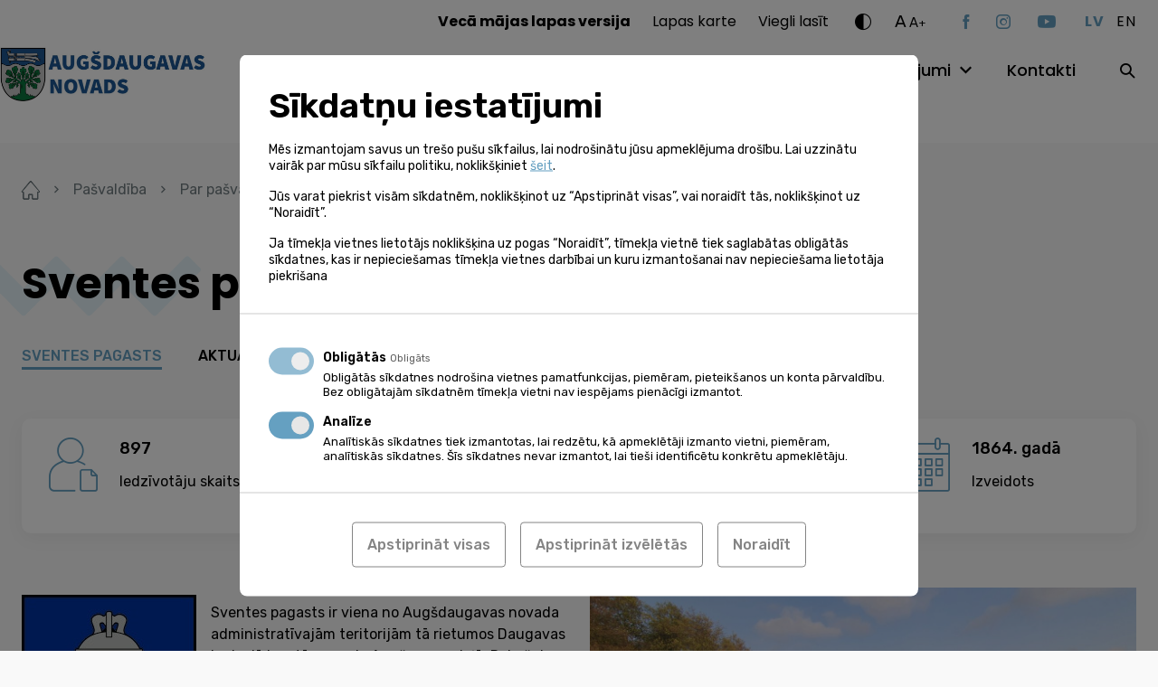

--- FILE ---
content_type: image/svg+xml
request_url: https://www.augsdaugavasnovads.lv/wp-content/themes/pandago2/assets/img/sem.svg
body_size: 1070
content:
<svg xmlns="http://www.w3.org/2000/svg" width="68.275" height="26" viewBox="0 0 68.275 26"><defs><style>.a{opacity:0.8;}.b,.c{fill:#242a30;}.b{opacity:0.2;}.d{fill:#fff;}</style></defs><g class="a"><path class="b" d="M13,0A13,13,0,1,1,0,13,13,13,0,0,1,13,0Z"/><g transform="translate(2.931 2.931)"><path class="c" d="M27.707,12.938V11.421a1.539,1.539,0,0,0-2.69-1.034A10,10,0,0,0,19.569,8.8a10.176,10.176,0,0,0-5.448,1.586,1.539,1.539,0,0,0-2.69,1.034v1.517a10.069,10.069,0,1,0,16.276,0Zm-.069,10.034a2.274,2.274,0,0,1-2.276,2.276H21.224l1.241-3.1h1.172a1.268,1.268,0,0,0,.931-.966V18.11a1.285,1.285,0,0,0-1.207-1H22.017a1.266,1.266,0,0,0-1.241,1.276h-.034V21.8H18.328V18.11a1.285,1.285,0,0,0-1.207-1H15.776a1.266,1.266,0,0,0-1.241,1.276H14.5V20.9h.034a1.293,1.293,0,0,0,.966,1.241h1.069l1.172,3.1H13.707a2.274,2.274,0,0,1-2.276-2.276V14.179l3.1-1.69H24.6l3.034,1.655v8.828Z" transform="translate(-9.5 -8.8)"/><path class="d" d="M18.2,19.5l-3.1,1.69v8.793a2.274,2.274,0,0,0,2.276,2.276H21.41l-1.172-3.1H19.169a1.293,1.293,0,0,1-.966-1.241h-.034V25.4H18.2a1.266,1.266,0,0,1,1.241-1.276H20.79a1.285,1.285,0,0,1,1.207,1v3.69H24.41V25.4h.034a1.266,1.266,0,0,1,1.241-1.276h1.345a1.285,1.285,0,0,1,1.207,1V28.19a1.268,1.268,0,0,1-.931.966H26.134l-1.241,3.1h4.138a2.274,2.274,0,0,0,2.276-2.276V21.155L28.272,19.5Z" transform="translate(-13.169 -15.81)"/></g><path class="c" d="M86.838,31.779V27.262h2.241a2.537,2.537,0,0,0,.655,1.828,1.994,1.994,0,0,0,1.379.586,1.4,1.4,0,0,0,1.034-.414,1.381,1.381,0,0,0,.414-1,1.4,1.4,0,0,0-.414-1.034,5.533,5.533,0,0,0-1.483-.931,11.253,11.253,0,0,1-3.138-1.966,3.13,3.13,0,0,1-.828-2.276,3.338,3.338,0,0,1,1.069-2.69,3.742,3.742,0,0,1,2.483-.966A2.8,2.8,0,0,1,92.7,19.641v-1.1h2.241v4.034H92.7a2.192,2.192,0,0,0-.655-1.448,1.75,1.75,0,0,0-1.241-.517,1.38,1.38,0,0,0-.931.31.964.964,0,0,0-.379.759,1.286,1.286,0,0,0,.31.793A6.467,6.467,0,0,0,91.631,23.5a18.071,18.071,0,0,1,2.241,1.172,3.983,3.983,0,0,1,1.241,1.379,3.943,3.943,0,0,1,.448,1.966,3.722,3.722,0,0,1-1.138,2.965,4,4,0,0,1-2.69,1,3.1,3.1,0,0,1-2.69-1.276v1.138H86.838v-.069Z" transform="translate(-57.148 -12.159)"/><path class="c" d="M113.9,32.041V29.8h1.586V21.041H113.9V18.8h11.69v4.207h-2.552V21.041h-4.1V24.11h3.31v2.207h-3.31V29.8h4.1V27.834h2.552v4.207Z" transform="translate(-74.969 -12.42)"/><path class="c" d="M167.421,21.041V18.8h-5.793l-2.517,7.759L156.559,18.8H150.8v2.241h1.241V29.8H150.8v2.241h4.862V29.8h-1.241V21.041h0l3.621,11h2.138l3.586-11h.034V29.8h-1.241v2.241h4.862V29.8h-1.241V21.041Z" transform="translate(-99.145 -12.42)"/></g></svg>

--- FILE ---
content_type: application/x-javascript
request_url: https://www.augsdaugavasnovads.lv/wp-content/cache/autoptimize/js/autoptimize_120b22d085c0ed74c785e21ba471f380.js
body_size: 64763
content:
;var MonsterInsights=function(){var e=[],i='',r=!1;this.setLastClicked=function(t,n,i){t=typeof t!=='undefined'?t:[];n=typeof n!=='undefined'?n:[];i=typeof i!=='undefined'?i:!1;e.valuesArray=t;e.fieldsArray=n};this.getLastClicked=function(){return e};this.setInternalAsOutboundCategory=function(e){i=e};this.getInternalAsOutboundCategory=function(){return i};this.sendEvent=function(e,t,n){b(e,t,n,[])};function d(){if(window.monsterinsights_debug_mode){return!0}
else{return!1}};function v(e,t,n){var l={};for(var i in e){if(!e.hasOwnProperty(i)){continue};if(t&&t.indexOf(i)===-1){continue};if(n&&n.indexOf(i)>-1){continue};l[i]=e[i]};return l};function y(e,t,n){if(!monsterinsights_frontend.v4_id||e!=='event'){return};var i=n.event_category||'',a=['event_name','event_category','event_label','value',],l=v(n,null,a);l.action=t;l.send_to=monsterinsights_frontend.v4_id;let hitType=i.replace('-','_');if(i.indexOf('outbound-link')!==-1){hitType='click'}
else if(i==='download'){hitType='file_download'};__gtagTracker(e,hitType,l)};function l(t,i,l,a){t=typeof t!=='undefined'?t:'event';i=typeof i!=='undefined'?i:'';a=typeof a!=='undefined'?a:[];l=typeof l!=='undefined'?l:{};y(t,i,l);e.valuesArray=a;e.fieldsArray=l;e.fieldsArray.event_action=i;e.tracked=!0;n('Tracked: '+a.type);n(e)};function b(t,i,l,a){t=typeof t!=='undefined'?t:'event';i=typeof i!=='undefined'?i:'';a=typeof a!=='undefined'?a:[];l=typeof l!=='undefined'?l:{};__gtagTracker(t,i,l);e.valuesArray=a;e.fieldsArray=l;e.fieldsArray.event_action=i;e.tracked=!0;n('Tracked: '+a.type);n(e)};function t(t){t=typeof t!=='undefined'?t:[];e.valuesArray=t;e.fieldsArray=[];e.tracked=!1;n('Not Tracked: '+t.exit);n(e)};function n(e){if(d()){console.dir(e)}};function o(e){return e.replace(/^\s+|\s+$/gm,'')};function u(){var n=0,e=document.domain,i=e.split('.'),t='_gd'+(new Date()).getTime();while(n<(i.length-1)&&document.cookie.indexOf(t+'='+t)==-1){e=i.slice(-1-(++n)).join('.');document.cookie=t+'='+t+';domain='+e+';'};document.cookie=t+'=;expires=Thu, 01 Jan 1970 00:00:01 GMT;domain='+e+';';return e};function c(e){e=e.toString();e=e.substring(0,(e.indexOf('#')==-1)?e.length:e.indexOf('#'));e=e.substring(0,(e.indexOf('?')==-1)?e.length:e.indexOf('?'));e=e.substring(e.lastIndexOf('/')+1,e.length);if(e.length>0&&e.indexOf('.')!==-1){e=e.substring(e.lastIndexOf('.')+1);return e}
else{return''}};function x(e){return e.which==1||e.which==2||e.metaKey||e.ctrlKey||e.shiftKey||e.altKey};function h(){var e=[];if(typeof monsterinsights_frontend.download_extensions=='string'){e=monsterinsights_frontend.download_extensions.split(',')};return e};function g(){var e=[];if(typeof monsterinsights_frontend.inbound_paths=='string'){e=JSON.parse(monsterinsights_frontend.inbound_paths)};return e};function w(e){if(e.which==1){return'event.which=1'}
else if(e.which==2){return'event.which=2'}
else if(e.metaKey){return'metaKey'}
else if(e.ctrlKey){return'ctrlKey'}
else if(e.shiftKey){return'shiftKey'}
else if(e.altKey){return'altKey'}
else{return''}};function A(e){var f=h(),l=g(),t='unknown',d=e.href,p=c(e.href),k=u(),r=e.hostname,a=e.protocol,m=e.pathname;d=d.toString();var s,v,y=e.getAttribute('data-vars-ga-category');if(y){return y};if(d.match(/^javascript\:/i)){t='internal'}
else if(a&&a.length>0&&(o(a)=='tel'||o(a)=='tel:')){t='tel'}
else if(a&&a.length>0&&(o(a)=='mailto'||o(a)=='mailto:')){t='mailto'}
else if(r&&k&&r.length>0&&k.length>0&&!r.endsWith('.'+k)&&r!==k){t='external'}
else if(m&&JSON.stringify(l)!='{}'&&m.length>0){var b=l.length;for(var n=0;n<b;n++){if(l[n].path&&l[n].label&&l[n].path.length>0&&l[n].label.length>0&&m.startsWith(l[n].path)){t='internal-as-outbound';i='outbound-link-'+l[n].label;break}}}
else if(r&&window.monsterinsights_experimental_mode&&r.length>0&&document.domain.length>0&&r!==document.domain){t='cross-hostname'};if(p&&(t==='unknown'||'external'===t)&&f.length>0&&p.length>0){for(s=0,v=f.length;s<v;++s){if(f[s].length>0&&(d.endsWith(f[s])||f[s]==p)){t='download';break}}};if(t==='unknown'){t='internal'};return t};function T(e,t){var n=(e.target&&!e.target.match(/^_(self|parent|top)$/i))?e.target:!1;if(t.ctrlKey||t.shiftKey||t.metaKey||t.which==2){n='_blank'};return n};function k(e){if(e.getAttribute('data-vars-ga-label')&&e.getAttribute('data-vars-ga-label').replace(/\n/ig,'')){return e.getAttribute('data-vars-ga-label').replace(/\n/ig,'')}
else if(e.title&&e.title.replace(/\n/ig,'')){return e.title.replace(/\n/ig,'')}
else if(e.innerText&&e.innerText.replace(/\n/ig,'')){return e.innerText.replace(/\n/ig,'')}
else if(e.getAttribute('aria-label')&&e.getAttribute('aria-label').replace(/\n/ig,'')){return e.getAttribute('aria-label').replace(/\n/ig,'')}
else if(e.alt&&e.alt.replace(/\n/ig,'')){return e.alt.replace(/\n/ig,'')}
else if(e.textContent&&e.textContent.replace(/\n/ig,'')){return e.textContent.replace(/\n/ig,'')}
else if(e.firstChild&&e.firstChild.tagName=='IMG'){return e.firstChild.src}
else{return undefined}};function O(e){var i=e.children,l=0,a,n;for(var t=0;t<i.length;t++){a=i[t];n=k(a);if(n){return n};if(l==99){return undefined};l++};return undefined};function p(n){var a=n.srcElement||n.target,e=[],m;e.el=a;e.click_type=w(n);if('undefined'===typeof __gtagTracker||!x(n)){e.exit='loaded';t(e);return}
while(a&&(typeof a.tagName=='undefined'||a.tagName.toLowerCase()!='a'||!a.href)){a=a.parentNode};if(a&&a.href&&!a.hasAttribute('xlink:href')){var p=a.href,M=c(a.href),N=h(),S=g(),D=monsterinsights_frontend.home_url,L=u(),o=A(a),K=T(a,n),y=a.getAttribute('data-vars-ga-action'),f=a.getAttribute('data-vars-ga-label');e.el=a;e.el_href=a.href;e.el_protocol=a.protocol;e.el_hostname=a.hostname;e.el_port=a.port;e.el_pathname=a.pathname;e.el_search=a.search;e.el_hash=a.hash;e.el_host=a.host;e.el_classes=a.getAttribute('class');e.el_id=a.id;e.debug_mode=d();e.download_extensions=N;e.inbound_paths=S;e.home_url=D;e.link=p;e.extension=M;e.type=o;e.target=K;e.title=k(a);if(!e.label&&!e.title){e.title=O(a)};if(o!=='internal'&&o!=='javascript'){var b=!1,v=function(){if(b){return};s();b=!0;if(a.attributes.download){var e=document.createElement('a');e.href=a.href;e.download=a.download;e.click()}
else{window.location.href=p}},E=function(){e.exit='external';t(e)},C=function(){e.exit='internal-as-outbound';t(e)},I=function(){e.exit='cross-hostname';t(e)};if(K||o=='mailto'||o=='tel'){if(o=='download'){m={event_category:'download',event_label:f||e.title,file_extension:e.extension,file_name:e.link.replace(/^.*\//g,''),link_text:f||e.title,link_url:p,link_type:'download',link_domain:e.el_hostname,link_classes:e.el_classes,link_id:e.el_id,}}
else if(o=='tel'){m={event_category:'tel',event_label:f||e.title.replace('tel:',''),tel_number:p.replace('tel:',''),link_text:f||e.title,link_url:p,link_type:'tel',link_classes:e.el_classes,link_id:e.el_id,}}
else if(o=='mailto'){m={event_category:'mailto',event_label:f||e.title.replace('mailto:',''),email_address:p.replace('mailto:',''),link_text:f||e.title.replace('mailto:',''),link_url:p,link_type:'mailto',link_classes:e.el_classes,link_id:e.el_id,}}
else if(o=='internal-as-outbound'){m={event_category:i,event_label:f||e.title,event_name:'click',is_affiliate_link:!0,affiliate_label:i.replace('outbound-link-',''),link_text:f||e.title,link_url:p,link_type:'affiliate',link_domain:e.el_hostname,link_classes:e.el_classes,link_id:e.el_id,outbound:!0,}}
else if(o=='external'){m={event_category:'outbound-link',event_label:f||e.title,is_affiliate_link:!1,link_text:f||e.title,link_url:p,link_type:'outbound',link_domain:e.el_hostname,link_classes:e.el_classes,link_id:e.el_id,outbound:!0,}}
else if(o=='cross-hostname'){m={event_category:'cross-hostname',event_label:f||e.title,link_text:f||e.title,link_url:p,link_domain:e.el_hostname,link_classes:e.el_classes,link_id:e.el_id,}};if(m){l('event',y||p,m,e)}
else{if(o&&o!='internal'){m={event_category:o,event_label:f||e.title,link_text:f||e.title,link_url:p,link_type:'internal',link_domain:e.el_hostname,link_classes:e.el_classes,link_id:e.el_id,};l('event',y||p,m,e)}
else{e.exit='type';t(e)}}}
else{if(o!='cross-hostname'&&o!='external'&&o!='internal-as-outbound'){if(!n.defaultPrevented){if(n.preventDefault){n.preventDefault()}
else{n.returnValue=!1}}};if(o=='download'){m={event_category:'download',event_label:f||e.title,event_callback:v,file_extension:e.extension,file_name:e.link.replace(/^.*\//g,''),link_text:f||e.title,link_url:p,link_type:'download',link_domain:e.el_hostname,link_classes:e.el_classes,link_id:e.el_id,};l('event',y||p,m,e)}
else if(o=='internal-as-outbound'){r=!0;window.onbeforeunload=function(t){if(!n.defaultPrevented){if(n.preventDefault){n.preventDefault()}
else{n.returnValue=!1}};m={event_category:i,event_label:f||e.title,event_callback:v,is_affiliate_link:!0,affiliate_label:i.replace('outbound-link-',''),link_text:f||e.title,link_url:p,link_type:'affiliate',link_domain:e.el_hostname,link_classes:e.el_classes,link_id:e.el_id,outbound:!0,};if(navigator.sendBeacon){m.transport='beacon'};l('event',y||p,m,e);setTimeout(v,1000)}}
else if(o=='external'){r=!0;window.onbeforeunload=function(t){m={event_category:'outbound-link',event_label:f||e.title,event_callback:v,is_affiliate_link:!1,link_text:f||e.title,link_url:p,link_type:'outbound',link_domain:e.el_hostname,link_classes:e.el_classes,link_id:e.el_id,outbound:!0,};if(navigator.sendBeacon){m.transport='beacon'};l('event',y||p,m,e)}}
else if(o=='cross-hostname'){r=!0;window.onbeforeunload=function(t){if(!n.defaultPrevented){if(n.preventDefault){n.preventDefault()}
else{n.returnValue=!1}};m={event_category:'cross-hostname',event_label:f||e.title,event_callback:v,link_text:f||e.title,link_url:p,link_domain:e.el_hostname,link_classes:e.el_classes,link_id:e.el_id,};if(navigator.sendBeacon){m.transport='beacon'};l('event',y||p,m,e);setTimeout(v,1000)}}
else{if(o&&o!=='internal'){m={event_category:o,event_label:f||e.title,event_callback:v,link_text:f||e.title,link_url:p,link_type:'internal',link_domain:e.el_hostname,link_classes:e.el_classes,link_id:e.el_id,};l('event',y||p,m,e)}
else{e.exit='type';t(e)}};if(o!='external'&&o!='cross-hostname'&&o!='internal-as-outbound'){setTimeout(v,1000)}
else{if(o=='external'){setTimeout(E,1100)}
else if(o=='cross-hostname'){setTimeout(I,1100)}
else{setTimeout(C,1100)}};setTimeout(s,100)}}
else{s();e.exit='internal';t(e)}}
else{e.exit='notlink';t(e)}};var f=window.location.hash;function m(){if(monsterinsights_frontend.hash_tracking==='true'&&f!=window.location.hash&&monsterinsights_frontend.v4_id){f=window.location.hash;__gtagTracker('config',monsterinsights_frontend.v4_id,{page_path:location.pathname+location.search+location.hash,});n('Hash change to: '+location.pathname+location.search+location.hash)}
else{n('Hash change to (untracked): '+location.pathname+location.search+location.hash)}};function s(){if(r){window.onbeforeunload=null}};var a=window;if(a.addEventListener){a.addEventListener('load',function(){document.body.addEventListener('click',p,!1)},!1);window.addEventListener('hashchange',m,!1)}
else{if(a.attachEvent){a.attachEvent('onload',function(){document.body.attachEvent('onclick',p)});window.attachEvent('onhashchange',m)}};if(typeof String.prototype.endsWith!=='function'){String.prototype.endsWith=function(e){return this.indexOf(e,this.length-e.length)!==-1}};if(typeof String.prototype.startsWith!=='function'){String.prototype.startsWith=function(e){return this.indexOf(e)===0}};if(typeof Array.prototype.lastIndexOf!=='function'){Array.prototype.lastIndexOf=function(e){'use strict';if(this===void 0||this===null){throw new TypeError()};var t,n,l=Object(this),i=l.length>>>0;if(i===0){return-1};t=i-1;if(arguments.length>1){t=Number(arguments[1]);if(t!=t){t=0}
else if(t!=0&&t!=(1/0)&&t!=-(1/0)){t=(t>0||-1)*Math.floor(Math.abs(t))}};for(n=t>=0?Math.min(t,i-1):i-Math.abs(t);n>=0;n--){if(n in l&&l[n]===e){return n}};return-1}}},MonsterInsightsObject=new MonsterInsights();
(function(){var o=window.iwArgsNoRightClick||{},n=o.rightclick==="Y",s=o.draganddrop==="Y",c=o.devtools==="Y",m=o.enableToast==="Y",d=o.toastMessage||"This content is protected";if(!(!n&&!s&&!c)){var u=function(t){if(m){if(!document.getElementById("iw-toast-styles")){var e=document.createElement("style");e.id="iw-toast-styles",e.textContent=`
				@keyframes iwSlideIn { from { transform: translateX(400px); opacity: 0; } to { transform: translateX(0); opacity: 1; } }
				@keyframes iwFadeOut { to { opacity: 0; transform: translateX(400px); } }
				.iw-toast { position: fixed; top: 20px; right: 20px; background: #f44336; color: #fff; padding: 16px 24px; border-radius: 4px; font-family: -apple-system, BlinkMacSystemFont, "Segoe UI", Roboto, "Helvetica Neue", Arial, sans-serif; font-size: 14px; box-shadow: 0 4px 6px rgba(0,0,0,0.2); z-index: 999999; animation: iwSlideIn 0.3s ease-out, iwFadeOut 0.3s ease-out 2.7s; }
			`,document.head.appendChild(e)}var i=document.querySelector(".iw-toast");i&&i.remove();var a=document.createElement("div");a.className="iw-toast",a.textContent=t,document.body.appendChild(a),setTimeout(function(){return a.remove()},3e3)}};if(n||s){var f=function(t){return t.target||t.srcElement||null},p=function(t){return t&&t.nodeType===1&&t.tagName==="IMG"},y=function(t){if(!t||t.nodeType!==1)return!1;var e=window.getComputedStyle(t).backgroundImage;return typeof e=="string"&&e!=="none"},h=function(t){return t&&t.nodeType===1&&t.tagName==="A"&&t.querySelector("img")},l=function(t){return p(t)||y(t)||h(t)},g=function(t){var e=f(t);l(e)&&(t.preventDefault(),u(d))},w=function(t){var e=f(t);l(e)&&(t.preventDefault(),u(d))};n&&(document.addEventListener("contextmenu",g,!0),document.addEventListener("copy",g,!0)),s&&document.addEventListener("dragstart",w,!0)}if(c){var k=function(t){var e=t.target||t.srcElement,i=e&&e.tagName?e.tagName.toLowerCase():"";if(!(i==="input"||i==="textarea"||e.isContentEditable)){var a=!1;if(t.keyCode===123&&(a=!0),(t.ctrlKey||t.metaKey)&&t.shiftKey&&t.keyCode===73&&(a=!0),(t.ctrlKey||t.metaKey)&&t.shiftKey&&t.keyCode===74&&(a=!0),(t.ctrlKey||t.metaKey)&&t.shiftKey&&t.keyCode===67&&(a=!0),(t.ctrlKey||t.metaKey)&&t.keyCode===85&&(a=!0),a)return t.preventDefault(),u(d),!1}};document.addEventListener("keydown",k,!0)}}})();
(()=>{"use strict";var t={d:(e,i)=>{for(var s in i)t.o(i,s)&&!t.o(e,s)&&Object.defineProperty(e,s,{enumerable:!0,get:i[s]})},o:(t,e)=>Object.prototype.hasOwnProperty.call(t,e),r:t=>{"undefined"!=typeof Symbol&&Symbol.toStringTag&&Object.defineProperty(t,Symbol.toStringTag,{value:"Module"}),Object.defineProperty(t,"__esModule",{value:!0})}},e={};function i(t){if(this.formData={},this.tree={},!(t instanceof FormData))return this;this.formData=t;const e=()=>{const t=new Map;return t.largestIndex=0,t.set=function(e,i){""===e?e=t.largestIndex++:/^[0-9]+$/.test(e)&&(e=parseInt(e),t.largestIndex<=e&&(t.largestIndex=e+1)),Map.prototype.set.call(t,e,i)},t};this.tree=e();const i=/^(?<name>[a-z][-a-z0-9_:]*)(?<array>(?:\[(?:[a-z][-a-z0-9_:]*|[0-9]*)\])*)/i;for(const[t,s]of this.formData){const o=t.match(i);if(o)if(""===o.groups.array)this.tree.set(o.groups.name,s);else{const t=[...o.groups.array.matchAll(/\[([a-z][-a-z0-9_:]*|[0-9]*)\]/gi)].map((([t,e])=>e));t.unshift(o.groups.name);const i=t.pop();t.reduce(((t,i)=>{if(/^[0-9]+$/.test(i)&&(i=parseInt(i)),t.get(i)instanceof Map)return t.get(i);const s=e();return t.set(i,s),s}),this.tree).set(i,s)}}}t.r(e),t.d(e,{all:()=>D,any:()=>M,date:()=>m,dayofweek:()=>u,email:()=>r,enum:()=>h,file:()=>d,maxdate:()=>z,maxfilesize:()=>j,maxitems:()=>v,maxlength:()=>x,maxnumber:()=>y,mindate:()=>A,minfilesize:()=>$,minitems:()=>w,minlength:()=>g,minnumber:()=>b,number:()=>c,required:()=>n,requiredfile:()=>a,stepnumber:()=>I,tel:()=>l,time:()=>f,url:()=>p}),i.prototype.entries=function(){return this.tree.entries()},i.prototype.get=function(t){return this.tree.get(t)},i.prototype.getAll=function(t){if(!this.has(t))return[];const e=t=>{const i=[];if(t instanceof Map)for(const[s,o]of t)i.push(...e(o));else""!==t&&i.push(t);return i};return e(this.get(t))},i.prototype.has=function(t){return this.tree.has(t)},i.prototype.keys=function(){return this.tree.keys()},i.prototype.values=function(){return this.tree.values()};const s=i;function o({rule:t,field:e,error:i,...s}){this.rule=t,this.field=e,this.error=i,this.properties=s}const n=function(t){if(0===t.getAll(this.field).map((t=>t.trim())).filter((t=>""!==t)).length)throw new o(this)},a=function(t){if(0===t.getAll(this.field).length)throw new o(this)},r=function(t){if(!t.getAll(this.field).map((t=>t.trim())).filter((t=>""!==t)).every((t=>{if(t.length<6)return!1;if(-1===t.indexOf("@",1))return!1;if(t.indexOf("@")!==t.lastIndexOf("@"))return!1;const[e,i]=t.split("@",2);if(!/^[a-zA-Z0-9!#$%&\'*+\/=?^_`{|}~\.-]+$/.test(e))return!1;if(/\.{2,}/.test(i))return!1;if(/(?:^[ \t\n\r\0\x0B.]|[ \t\n\r\0\x0B.]$)/.test(i))return!1;const s=i.split(".");if(s.length<2)return!1;for(const t of s){if(/(?:^[ \t\n\r\0\x0B-]|[ \t\n\r\0\x0B-]$)/.test(t))return!1;if(!/^[a-z0-9-]+$/i.test(t))return!1}return!0})))throw new o(this)},p=function(t){const e=t.getAll(this.field).map((t=>t.trim())).filter((t=>""!==t));if(!e.every((t=>{try{return(t=>-1!==["http","https","ftp","ftps","mailto","news","irc","irc6","ircs","gopher","nntp","feed","telnet","mms","rtsp","sms","svn","tel","fax","xmpp","webcal","urn"].indexOf(t))(new URL(t).protocol.replace(/:$/,""))}catch{return!1}})))throw new o(this)},l=function(t){if(!t.getAll(this.field).map((t=>t.trim())).filter((t=>""!==t)).every((t=>(((t=(t=t.replace(/[#*].*$/,"")).replaceAll(/[()/.*#\s-]+/g,"")).startsWith("+")||t.startsWith("00"))&&(t=`+${t.replace(/^[+0]+/,"")}`),!!/^[+]?[0-9]+$/.test(t)&&5<t.length&&t.length<16))))throw new o(this)},c=function(t){if(!t.getAll(this.field).map((t=>t.trim())).filter((t=>""!==t)).every((t=>!!/^[-]?[0-9]+(?:[eE][+-]?[0-9]+)?$/.test(t)||!!/^[-]?(?:[0-9]+)?[.][0-9]+(?:[eE][+-]?[0-9]+)?$/.test(t))))throw new o(this)},m=function(t){if(!t.getAll(this.field).map((t=>t.trim())).filter((t=>""!==t)).every((t=>{if(!/^[0-9]{4,}-[0-9]{2}-[0-9]{2}$/.test(t))return!1;const e=new Date(t);return!Number.isNaN(e.valueOf())})))throw new o(this)},f=function(t){if(!t.getAll(this.field).map((t=>t.trim())).filter((t=>""!==t)).every((t=>{const e=t.match(/^([0-9]{2})\:([0-9]{2})(?:\:([0-9]{2}))?$/);if(!e)return!1;const i=parseInt(e[1]),s=parseInt(e[2]),o=e[3]?parseInt(e[3]):0;return 0<=i&&i<=23&&0<=s&&s<=59&&0<=o&&o<=59})))throw new o(this)},d=function(t){if(!t.getAll(this.field).every((t=>t instanceof File&&this.accept?.some((e=>/^\.[a-z0-9]+$/i.test(e)?t.name.toLowerCase().endsWith(e.toLowerCase()):(t=>{const e=[],i=t.match(/^(?<toplevel>[a-z]+)\/(?<sub>[*]|[a-z0-9.+-]+)$/i);if(i){const t=i.groups.toplevel.toLowerCase(),s=i.groups.sub.toLowerCase();for(const[o,n]of(()=>{const t=new Map;return t.set("jpg|jpeg|jpe","image/jpeg"),t.set("gif","image/gif"),t.set("png","image/png"),t.set("bmp","image/bmp"),t.set("tiff|tif","image/tiff"),t.set("webp","image/webp"),t.set("ico","image/x-icon"),t.set("heic","image/heic"),t.set("asf|asx","video/x-ms-asf"),t.set("wmv","video/x-ms-wmv"),t.set("wmx","video/x-ms-wmx"),t.set("wm","video/x-ms-wm"),t.set("avi","video/avi"),t.set("divx","video/divx"),t.set("flv","video/x-flv"),t.set("mov|qt","video/quicktime"),t.set("mpeg|mpg|mpe","video/mpeg"),t.set("mp4|m4v","video/mp4"),t.set("ogv","video/ogg"),t.set("webm","video/webm"),t.set("mkv","video/x-matroska"),t.set("3gp|3gpp","video/3gpp"),t.set("3g2|3gp2","video/3gpp2"),t.set("txt|asc|c|cc|h|srt","text/plain"),t.set("csv","text/csv"),t.set("tsv","text/tab-separated-values"),t.set("ics","text/calendar"),t.set("rtx","text/richtext"),t.set("css","text/css"),t.set("htm|html","text/html"),t.set("vtt","text/vtt"),t.set("dfxp","application/ttaf+xml"),t.set("mp3|m4a|m4b","audio/mpeg"),t.set("aac","audio/aac"),t.set("ra|ram","audio/x-realaudio"),t.set("wav","audio/wav"),t.set("ogg|oga","audio/ogg"),t.set("flac","audio/flac"),t.set("mid|midi","audio/midi"),t.set("wma","audio/x-ms-wma"),t.set("wax","audio/x-ms-wax"),t.set("mka","audio/x-matroska"),t.set("rtf","application/rtf"),t.set("js","application/javascript"),t.set("pdf","application/pdf"),t.set("swf","application/x-shockwave-flash"),t.set("class","application/java"),t.set("tar","application/x-tar"),t.set("zip","application/zip"),t.set("gz|gzip","application/x-gzip"),t.set("rar","application/rar"),t.set("7z","application/x-7z-compressed"),t.set("exe","application/x-msdownload"),t.set("psd","application/octet-stream"),t.set("xcf","application/octet-stream"),t.set("doc","application/msword"),t.set("pot|pps|ppt","application/vnd.ms-powerpoint"),t.set("wri","application/vnd.ms-write"),t.set("xla|xls|xlt|xlw","application/vnd.ms-excel"),t.set("mdb","application/vnd.ms-access"),t.set("mpp","application/vnd.ms-project"),t.set("docx","application/vnd.openxmlformats-officedocument.wordprocessingml.document"),t.set("docm","application/vnd.ms-word.document.macroEnabled.12"),t.set("dotx","application/vnd.openxmlformats-officedocument.wordprocessingml.template"),t.set("dotm","application/vnd.ms-word.template.macroEnabled.12"),t.set("xlsx","application/vnd.openxmlformats-officedocument.spreadsheetml.sheet"),t.set("xlsm","application/vnd.ms-excel.sheet.macroEnabled.12"),t.set("xlsb","application/vnd.ms-excel.sheet.binary.macroEnabled.12"),t.set("xltx","application/vnd.openxmlformats-officedocument.spreadsheetml.template"),t.set("xltm","application/vnd.ms-excel.template.macroEnabled.12"),t.set("xlam","application/vnd.ms-excel.addin.macroEnabled.12"),t.set("pptx","application/vnd.openxmlformats-officedocument.presentationml.presentation"),t.set("pptm","application/vnd.ms-powerpoint.presentation.macroEnabled.12"),t.set("ppsx","application/vnd.openxmlformats-officedocument.presentationml.slideshow"),t.set("ppsm","application/vnd.ms-powerpoint.slideshow.macroEnabled.12"),t.set("potx","application/vnd.openxmlformats-officedocument.presentationml.template"),t.set("potm","application/vnd.ms-powerpoint.template.macroEnabled.12"),t.set("ppam","application/vnd.ms-powerpoint.addin.macroEnabled.12"),t.set("sldx","application/vnd.openxmlformats-officedocument.presentationml.slide"),t.set("sldm","application/vnd.ms-powerpoint.slide.macroEnabled.12"),t.set("onetoc|onetoc2|onetmp|onepkg","application/onenote"),t.set("oxps","application/oxps"),t.set("xps","application/vnd.ms-xpsdocument"),t.set("odt","application/vnd.oasis.opendocument.text"),t.set("odp","application/vnd.oasis.opendocument.presentation"),t.set("ods","application/vnd.oasis.opendocument.spreadsheet"),t.set("odg","application/vnd.oasis.opendocument.graphics"),t.set("odc","application/vnd.oasis.opendocument.chart"),t.set("odb","application/vnd.oasis.opendocument.database"),t.set("odf","application/vnd.oasis.opendocument.formula"),t.set("wp|wpd","application/wordperfect"),t.set("key","application/vnd.apple.keynote"),t.set("numbers","application/vnd.apple.numbers"),t.set("pages","application/vnd.apple.pages"),t})())("*"===s&&n.startsWith(t+"/")||n===i[0])&&e.push(...o.split("|"))}return e})(e).some((e=>(e="."+e.trim(),t.name.toLowerCase().endsWith(e.toLowerCase())))))))))throw new o(this)},h=function(t){if(!t.getAll(this.field).map((t=>t.trim())).filter((t=>""!==t)).every((t=>this.accept?.some((e=>t===String(e))))))throw new o(this)},u=function(t){if(!t.getAll(this.field).map((t=>t.trim())).filter((t=>""!==t)).every((t=>{const e=0===(i=new Date(t).getDay())?7:i;var i;return this.accept?.some((t=>e===parseInt(t)))})))throw new o(this)},w=function(t){if(t.getAll(this.field).map((t=>t.trim())).filter((t=>""!==t)).length<parseInt(this.threshold))throw new o(this)},v=function(t){const e=t.getAll(this.field).map((t=>t.trim())).filter((t=>""!==t));if(parseInt(this.threshold)<e.length)throw new o(this)},g=function(t){const e=t.getAll(this.field).map((t=>t.trim())).filter((t=>""!==t));let i=0;if(e.forEach((t=>{"string"==typeof t&&(i+=t.length)})),0!==i&&i<parseInt(this.threshold))throw new o(this)},x=function(t){const e=t.getAll(this.field).map((t=>t.trim())).filter((t=>""!==t));let i=0;if(e.forEach((t=>{"string"==typeof t&&(i+=t.length)})),parseInt(this.threshold)<i)throw new o(this)},b=function(t){if(!t.getAll(this.field).map((t=>t.trim())).filter((t=>""!==t)).every((t=>!(parseFloat(t)<parseFloat(this.threshold)))))throw new o(this)},y=function(t){if(!t.getAll(this.field).map((t=>t.trim())).filter((t=>""!==t)).every((t=>!(parseFloat(this.threshold)<parseFloat(t)))))throw new o(this)},A=function(t){if(!t.getAll(this.field).map((t=>t.trim())).filter((t=>""!==t)).every((t=>!(/^[0-9]{4,}-[0-9]{2}-[0-9]{2}$/.test(t)&&/^[0-9]{4,}-[0-9]{2}-[0-9]{2}$/.test(this.threshold)&&t<this.threshold))))throw new o(this)},z=function(t){if(!t.getAll(this.field).map((t=>t.trim())).filter((t=>""!==t)).every((t=>!(/^[0-9]{4,}-[0-9]{2}-[0-9]{2}$/.test(t)&&/^[0-9]{4,}-[0-9]{2}-[0-9]{2}$/.test(this.threshold)&&this.threshold<t))))throw new o(this)},$=function(t){const e=t.getAll(this.field);let i=0;if(e.forEach((t=>{t instanceof File&&(i+=t.size)})),i<parseInt(this.threshold))throw new o(this)},j=function(t){const e=t.getAll(this.field);let i=0;if(e.forEach((t=>{t instanceof File&&(i+=t.size)})),parseInt(this.threshold)<i)throw new o(this)},I=function(t){const e=t.getAll(this.field).map((t=>t.trim())).filter((t=>""!==t)),i=parseFloat(this.base),s=parseFloat(this.interval);if(!(0<s))return!0;if(!e.every((t=>{const e=(parseFloat(t)-i)%s;return"0.000000"===Math.abs(e).toFixed(6)||"0.000000"===Math.abs(e-s).toFixed(6)})))throw new o(this)},O=({ruleObj:t,options:i})=>{const{rule:s,...o}=t;return"function"==typeof e[s]&&("function"!=typeof e[s].matches||e[s].matches(o,i))},E=({ruleObj:t,formDataTree:i,options:s})=>{const{rule:o}=t;e[o].call(t,i,s)},k=[],F=t=>[...k].reduce(((t,e)=>i=>e(i,t)),t),D=function(t,e={}){const i=(this.rules??[]).filter((t=>O({ruleObj:t,options:e}))),s=F(E);if(!i.every((i=>{try{s({ruleObj:i,formDataTree:t,options:e})}catch(t){if(!(t instanceof o))throw t;if(void 0!==t.error)throw t;return!1}return!0})))throw new o(this)},M=function(t,e={}){const i=(this.rules??[]).filter((t=>O({ruleObj:t,options:e}))),s=F(E);if(!i.some((i=>{try{s({ruleObj:i,formDataTree:t,options:e})}catch(t){if(!(t instanceof o))throw t;return!1}return!0})))throw new o(this)};var L;window.swv={validators:e,validate:(t,e,i={})=>{const n=(t.rules??[]).filter((t=>O({ruleObj:t,options:i})));if(!n.length)return new Map;const a=F(E),r=new s(e),p=n.reduce(((t,e)=>{try{a({ruleObj:e,formDataTree:r,options:i})}catch(e){if(!(e instanceof o))throw e;if(void 0!==e.field&&!t.has(e.field)&&void 0!==e.error)return t.set(e.field,e)}return t}),new Map);for(const t of r.keys())p.has(t)||p.set(t,{validInputs:r.getAll(t)});return p},use:t=>{k.push(t)},...null!==(L=window.swv)&&void 0!==L?L:{}}})();
(()=>{"use strict";const e=window.wp.i18n,t=e=>Math.abs(parseInt(e,10)),a=(e,t,a)=>{const n=new CustomEvent(`wpcf7${t}`,{bubbles:!0,detail:a});"string"==typeof e&&(e=document.querySelector(e)),e.dispatchEvent(n)},n=(e,t)=>{const n=new Map([["init","init"],["validation_failed","invalid"],["acceptance_missing","unaccepted"],["spam","spam"],["aborted","aborted"],["mail_sent","sent"],["mail_failed","failed"],["submitting","submitting"],["resetting","resetting"],["validating","validating"],["payment_required","payment-required"]]);n.has(t)&&(t=n.get(t)),Array.from(n.values()).includes(t)||(t=`custom-${t=(t=t.replace(/[^0-9a-z]+/i," ").trim()).replace(/\s+/,"-")}`);const r=e.getAttribute("data-status");if(e.wpcf7.status=t,e.setAttribute("data-status",t),e.classList.add(t),r&&r!==t){e.classList.remove(r);const t={contactFormId:e.wpcf7.id,pluginVersion:e.wpcf7.pluginVersion,contactFormLocale:e.wpcf7.locale,unitTag:e.wpcf7.unitTag,containerPostId:e.wpcf7.containerPost,status:e.wpcf7.status,prevStatus:r};a(e,"statuschanged",t)}return t},r=e=>{const{root:t,namespace:a="contact-form-7/v1"}=wpcf7.api;return c.reduceRight(((e,t)=>a=>t(a,e)),(e=>{let n,r,{url:c,path:o,endpoint:s,headers:i,body:l,data:p,...d}=e;"string"==typeof s&&(n=a.replace(/^\/|\/$/g,""),r=s.replace(/^\//,""),o=r?n+"/"+r:n),"string"==typeof o&&(-1!==t.indexOf("?")&&(o=o.replace("?","&")),o=o.replace(/^\//,""),c=t+o),i={Accept:"application/json, */*;q=0.1",...i},delete i["X-WP-Nonce"],p&&(l=JSON.stringify(p),i["Content-Type"]="application/json");const f={code:"fetch_error",message:"You are probably offline."},u={code:"invalid_json",message:"The response is not a valid JSON response."};return window.fetch(c||o||window.location.href,{...d,headers:i,body:l}).then((e=>Promise.resolve(e).then((e=>{if(e.status>=200&&e.status<300)return e;throw e})).then((e=>{if(204===e.status)return null;if(e&&e.json)return e.json().catch((()=>{throw u}));throw u}))),(()=>{throw f}))}))(e)},c=[];function o(e,t={}){const{target:a,scope:r=e,...c}=t;if(void 0===e.wpcf7?.schema)return;const o={...e.wpcf7.schema};if(void 0!==a){if(!e.contains(a))return;if(!a.closest(".wpcf7-form-control-wrap[data-name]"))return;if(a.closest(".novalidate"))return}const p=r.querySelectorAll(".wpcf7-form-control-wrap"),d=Array.from(p).reduce(((e,t)=>(t.closest(".novalidate")||t.querySelectorAll(":where( input, textarea, select ):enabled").forEach((t=>{if(t.name)switch(t.type){case"button":case"image":case"reset":case"submit":break;case"checkbox":case"radio":t.checked&&e.append(t.name,t.value);break;case"select-multiple":for(const a of t.selectedOptions)e.append(t.name,a.value);break;case"file":for(const a of t.files)e.append(t.name,a);break;default:e.append(t.name,t.value)}})),e)),new FormData),f=e.getAttribute("data-status");Promise.resolve(n(e,"validating")).then((n=>{if(void 0!==swv){const n=swv.validate(o,d,t);for(const t of p){if(void 0===t.dataset.name)continue;const c=t.dataset.name;if(n.has(c)){const{error:t,validInputs:a}=n.get(c);i(e,c),void 0!==t&&s(e,c,t,{scope:r}),l(e,c,null!=a?a:[])}if(t.contains(a))break}}})).finally((()=>{n(e,f)}))}r.use=e=>{c.unshift(e)};const s=(e,t,a,n)=>{const{scope:r=e,...c}=null!=n?n:{},o=`${e.wpcf7?.unitTag}-ve-${t}`.replaceAll(/[^0-9a-z_-]+/gi,""),s=e.querySelector(`.wpcf7-form-control-wrap[data-name="${t}"] .wpcf7-form-control`);(()=>{const t=document.createElement("li");t.setAttribute("id",o),s&&s.id?t.insertAdjacentHTML("beforeend",`<a href="#${s.id}">${a}</a>`):t.insertAdjacentText("beforeend",a),e.wpcf7.parent.querySelector(".screen-reader-response ul").appendChild(t)})(),r.querySelectorAll(`.wpcf7-form-control-wrap[data-name="${t}"]`).forEach((e=>{const t=document.createElement("span");t.classList.add("wpcf7-not-valid-tip"),t.setAttribute("aria-hidden","true"),t.insertAdjacentText("beforeend",a),e.appendChild(t),e.querySelectorAll("[aria-invalid]").forEach((e=>{e.setAttribute("aria-invalid","true")})),e.querySelectorAll(".wpcf7-form-control").forEach((e=>{e.classList.add("wpcf7-not-valid"),e.setAttribute("aria-describedby",o),"function"==typeof e.setCustomValidity&&e.setCustomValidity(a),e.closest(".use-floating-validation-tip")&&(e.addEventListener("focus",(e=>{t.setAttribute("style","display: none")})),t.addEventListener("click",(e=>{t.setAttribute("style","display: none")})))}))}))},i=(e,t)=>{const a=`${e.wpcf7?.unitTag}-ve-${t}`.replaceAll(/[^0-9a-z_-]+/gi,"");e.wpcf7.parent.querySelector(`.screen-reader-response ul li#${a}`)?.remove(),e.querySelectorAll(`.wpcf7-form-control-wrap[data-name="${t}"]`).forEach((e=>{e.querySelector(".wpcf7-not-valid-tip")?.remove(),e.querySelectorAll("[aria-invalid]").forEach((e=>{e.setAttribute("aria-invalid","false")})),e.querySelectorAll(".wpcf7-form-control").forEach((e=>{e.removeAttribute("aria-describedby"),e.classList.remove("wpcf7-not-valid"),"function"==typeof e.setCustomValidity&&e.setCustomValidity("")}))}))},l=(e,t,a)=>{e.querySelectorAll(`[data-reflection-of="${t}"]`).forEach((e=>{if("output"===e.tagName.toLowerCase()){const t=e;0===a.length&&a.push(t.dataset.default),a.slice(0,1).forEach((e=>{e instanceof File&&(e=e.name),t.textContent=e}))}else e.querySelectorAll("output").forEach((e=>{e.hasAttribute("data-default")?0===a.length?e.removeAttribute("hidden"):e.setAttribute("hidden","hidden"):e.remove()})),a.forEach((a=>{a instanceof File&&(a=a.name);const n=document.createElement("output");n.setAttribute("name",t),n.textContent=a,e.appendChild(n)}))}))};function p(e,t={}){if(wpcf7.blocked)return d(e),void n(e,"submitting");const c=new FormData(e);t.submitter&&t.submitter.name&&c.append(t.submitter.name,t.submitter.value);const o={contactFormId:e.wpcf7.id,pluginVersion:e.wpcf7.pluginVersion,contactFormLocale:e.wpcf7.locale,unitTag:e.wpcf7.unitTag,containerPostId:e.wpcf7.containerPost,status:e.wpcf7.status,inputs:Array.from(c,(e=>{const t=e[0],a=e[1];return!t.match(/^_/)&&{name:t,value:a}})).filter((e=>!1!==e)),formData:c};r({endpoint:`contact-forms/${e.wpcf7.id}/feedback`,method:"POST",body:c,wpcf7:{endpoint:"feedback",form:e,detail:o}}).then((t=>{const r=n(e,t.status);return o.status=t.status,o.apiResponse=t,["invalid","unaccepted","spam","aborted"].includes(r)?a(e,r,o):["sent","failed"].includes(r)&&a(e,`mail${r}`,o),a(e,"submit",o),t})).then((t=>{t.posted_data_hash&&(e.querySelector('input[name="_wpcf7_posted_data_hash"]').value=t.posted_data_hash),"mail_sent"===t.status&&(e.reset(),e.wpcf7.resetOnMailSent=!0),t.invalid_fields&&t.invalid_fields.forEach((t=>{s(e,t.field,t.message)})),e.wpcf7.parent.querySelector('.screen-reader-response [role="status"]').insertAdjacentText("beforeend",t.message),e.querySelectorAll(".wpcf7-response-output").forEach((e=>{e.innerText=t.message}))})).catch((e=>console.error(e)))}r.use(((e,t)=>{if(e.wpcf7&&"feedback"===e.wpcf7.endpoint){const{form:t,detail:r}=e.wpcf7;d(t),a(t,"beforesubmit",r),n(t,"submitting")}return t(e)}));const d=e=>{e.querySelectorAll(".wpcf7-form-control-wrap").forEach((t=>{t.dataset.name&&i(e,t.dataset.name)})),e.wpcf7.parent.querySelector('.screen-reader-response [role="status"]').innerText="",e.querySelectorAll(".wpcf7-response-output").forEach((e=>{e.innerText=""}))};function f(e){const t=new FormData(e),c={contactFormId:e.wpcf7.id,pluginVersion:e.wpcf7.pluginVersion,contactFormLocale:e.wpcf7.locale,unitTag:e.wpcf7.unitTag,containerPostId:e.wpcf7.containerPost,status:e.wpcf7.status,inputs:Array.from(t,(e=>{const t=e[0],a=e[1];return!t.match(/^_/)&&{name:t,value:a}})).filter((e=>!1!==e)),formData:t};r({endpoint:`contact-forms/${e.wpcf7.id}/refill`,method:"GET",wpcf7:{endpoint:"refill",form:e,detail:c}}).then((t=>{e.wpcf7.resetOnMailSent?(delete e.wpcf7.resetOnMailSent,n(e,"mail_sent")):n(e,"init"),c.apiResponse=t,a(e,"reset",c)})).catch((e=>console.error(e)))}r.use(((e,t)=>{if(e.wpcf7&&"refill"===e.wpcf7.endpoint){const{form:t,detail:a}=e.wpcf7;d(t),n(t,"resetting")}return t(e)}));const u=(e,t)=>{for(const a in t){const n=t[a];e.querySelectorAll(`input[name="${a}"]`).forEach((e=>{e.value=""})),e.querySelectorAll(`img.wpcf7-captcha-${a.replaceAll(":","")}`).forEach((e=>{e.setAttribute("src",n)}));const r=/([0-9]+)\.(png|gif|jpeg)$/.exec(n);r&&e.querySelectorAll(`input[name="_wpcf7_captcha_challenge_${a}"]`).forEach((e=>{e.value=r[1]}))}},m=(e,t)=>{for(const a in t){const n=t[a][0],r=t[a][1];e.querySelectorAll(`.wpcf7-form-control-wrap[data-name="${a}"]`).forEach((e=>{e.querySelector(`input[name="${a}"]`).value="",e.querySelector(".wpcf7-quiz-label").textContent=n,e.querySelector(`input[name="_wpcf7_quiz_answer_${a}"]`).value=r}))}};function w(e){const a=new FormData(e);e.wpcf7={id:t(a.get("_wpcf7")),status:e.getAttribute("data-status"),pluginVersion:a.get("_wpcf7_version"),locale:a.get("_wpcf7_locale"),unitTag:a.get("_wpcf7_unit_tag"),containerPost:t(a.get("_wpcf7_container_post")),parent:e.closest(".wpcf7"),get schema(){return wpcf7.schemas.get(this.id)}},wpcf7.schemas.set(e.wpcf7.id,void 0),e.querySelectorAll(".has-spinner").forEach((e=>{e.insertAdjacentHTML("afterend",'<span class="wpcf7-spinner"></span>')})),(e=>{e.querySelectorAll(".wpcf7-exclusive-checkbox").forEach((t=>{t.addEventListener("change",(t=>{const a=t.target.getAttribute("name");e.querySelectorAll(`input[type="checkbox"][name="${a}"]`).forEach((e=>{e!==t.target&&(e.checked=!1)}))}))}))})(e),(e=>{e.querySelectorAll(".has-free-text").forEach((t=>{const a=t.querySelector("input.wpcf7-free-text"),n=t.querySelector('input[type="checkbox"], input[type="radio"]');a.disabled=!n.checked,e.addEventListener("change",(e=>{a.disabled=!n.checked,e.target===n&&n.checked&&a.focus()}))}))})(e),(e=>{e.querySelectorAll(".wpcf7-validates-as-url").forEach((e=>{e.addEventListener("change",(t=>{let a=e.value.trim();a&&!a.match(/^[a-z][a-z0-9.+-]*:/i)&&-1!==a.indexOf(".")&&(a=a.replace(/^\/+/,""),a="http://"+a),e.value=a}))}))})(e),(e=>{if(!e.querySelector(".wpcf7-acceptance")||e.classList.contains("wpcf7-acceptance-as-validation"))return;const t=()=>{let t=!0;e.querySelectorAll(".wpcf7-acceptance").forEach((e=>{if(!t||e.classList.contains("optional"))return;const a=e.querySelector('input[type="checkbox"]');(e.classList.contains("invert")&&a.checked||!e.classList.contains("invert")&&!a.checked)&&(t=!1)})),e.querySelectorAll(".wpcf7-submit").forEach((e=>{e.disabled=!t}))};t(),e.addEventListener("change",(e=>{t()})),e.addEventListener("wpcf7reset",(e=>{t()}))})(e),(e=>{const a=(e,a)=>{const n=t(e.getAttribute("data-starting-value")),r=t(e.getAttribute("data-maximum-value")),c=t(e.getAttribute("data-minimum-value")),o=e.classList.contains("down")?n-a.value.trim().length:a.value.trim().length;e.setAttribute("data-current-value",o),e.innerText=o,r&&r<a.value.length?e.classList.add("too-long"):e.classList.remove("too-long"),c&&a.value.length<c?e.classList.add("too-short"):e.classList.remove("too-short")},n=t=>{t={init:!1,...t},e.querySelectorAll(".wpcf7-character-count").forEach((n=>{const r=n.getAttribute("data-target-name"),c=e.querySelector(`[name="${r}"]`);c&&(c.value=c.defaultValue,a(n,c),t.init&&c.addEventListener("keyup",(e=>{a(n,c)})))}))};n({init:!0}),e.addEventListener("wpcf7reset",(e=>{n()}))})(e),window.addEventListener("load",(t=>{wpcf7.cached&&e.reset()})),e.addEventListener("reset",(t=>{wpcf7.reset(e)})),e.addEventListener("submit",(t=>{wpcf7.submit(e,{submitter:t.submitter}),t.preventDefault()})),e.addEventListener("wpcf7submit",(t=>{t.detail.apiResponse.captcha&&u(e,t.detail.apiResponse.captcha),t.detail.apiResponse.quiz&&m(e,t.detail.apiResponse.quiz)})),e.addEventListener("wpcf7reset",(t=>{t.detail.apiResponse.captcha&&u(e,t.detail.apiResponse.captcha),t.detail.apiResponse.quiz&&m(e,t.detail.apiResponse.quiz)})),e.addEventListener("change",(t=>{t.target.closest(".wpcf7-form-control")&&wpcf7.validate(e,{target:t.target})})),e.addEventListener("wpcf7statuschanged",(t=>{const a=t.detail.status;e.querySelectorAll(".active-on-any").forEach((e=>{e.removeAttribute("inert"),e.classList.remove("active-on-any")})),e.querySelectorAll(`.inert-on-${a}`).forEach((e=>{e.setAttribute("inert","inert"),e.classList.add("active-on-any")}))}))}document.addEventListener("DOMContentLoaded",(t=>{var a;if("undefined"!=typeof wpcf7)if(void 0!==wpcf7.api)if("function"==typeof window.fetch)if("function"==typeof window.FormData)if("function"==typeof NodeList.prototype.forEach)if("function"==typeof String.prototype.replaceAll){wpcf7={init:w,submit:p,reset:f,validate:o,schemas:new Map,...null!==(a=wpcf7)&&void 0!==a?a:{}},document.querySelectorAll("form .wpcf7[data-wpcf7-id]").forEach((t=>{const a=document.createElement("p");a.setAttribute("class","wpcf7-form-in-wrong-place");const n=document.createElement("strong");n.append((0,e.__)("Error:","contact-form-7"));const r=(0,e.__)("This contact form is placed in the wrong place.","contact-form-7");a.append(n," ",r),t.replaceWith(a)})),document.querySelectorAll(".wpcf7 > form").forEach((e=>{wpcf7.init(e),e.closest(".wpcf7").classList.replace("no-js","js")}));for(const e of wpcf7.schemas.keys())r({endpoint:`contact-forms/${e}/feedback/schema`,method:"GET"}).then((t=>{wpcf7.schemas.set(e,t)}))}else console.error("Your browser does not support String.replaceAll().");else console.error("Your browser does not support NodeList.forEach().");else console.error("Your browser does not support window.FormData().");else console.error("Your browser does not support window.fetch().");else console.error("wpcf7.api is not defined.");else console.error("wpcf7 is not defined.")}))})();
var klaroConfig={version:1,elementID:'klaro',styling:{theme:['light','bottom','narrow'],},noAutoLoad:false,htmlTexts:true,embedded:false,groupByPurpose:pdgccOpts.groupByPurpose,storageMethod:'cookie',cookieName:'klaro',cookieExpiresAfterDays:365,default:false,mustConsent:pdgccOpts.mustConsent,acceptAll:pdgccOpts.showAcceptAll,hideDeclineAll:false,hideLearnMore:true,noticeAsModal:pdgccOpts.isModal,disablePoweredBy:true,translations:{zz:{save:pdgccOpts.strings.save,decline:pdgccOpts.strings.decline,ok:pdgccOpts.strings.accept,acceptSelected:pdgccOpts.strings.acceptSelected,acceptAll:pdgccOpts.strings.acceptAll,privacyPolicyUrl:pdgccOpts.policyUrl,close:pdgccOpts.strings.close,consentNotice:{description:pdgccOpts.strings.notice.description,learnMore:pdgccOpts.strings.notice.learnMore,changeDescription:'&nbsp;'},consentModal:{title:pdgccOpts.strings.modal.title,description:pdgccOpts.strings.modal.description},privacyPolicy:{text:'&nbsp;'},service:{disableAll:{title:pdgccOpts.strings.disableAll,description:pdgccOpts.strings.disableAllDesc},purpose:pdgccOpts.strings.purpose,required:{title:pdgccOpts.strings.required}},purposes:{},purposeItem:{service:pdgccOpts.strings.purposeItem,services:pdgccOpts.strings.purposeItems},contextualConsent:{description:pdgccOpts.strings.contextualConsent.description,acceptOnce:pdgccOpts.strings.contextualConsent.acceptOnce,acceptAlways:pdgccOpts.strings.contextualConsent.acceptAlways}}},services:[]};if(pdgccOpts.groupLearnMore){klaroConfig.hideLearnMore=false;}else{var descString=klaroConfig.translations.zz.consentNotice.description;var linkString;if(pdgccOpts.learnMoreAsLink){linkString=' <a href="'+klaroConfig.translations.zz.privacyPolicyUrl+'">'+klaroConfig.translations.zz.consentNotice.learnMore+'</a>';}else{linkString=' <a class="js-klaro-more" href="javascript:void(0);" onClick="klaro.show( klaroConfig, { modal: true } );">'+klaroConfig.translations.zz.consentNotice.learnMore+'</a>';}
if(descString&&descString.indexOf('</p>')!==-1){var lastIndex=descString.lastIndexOf('</p>');var newdescString=descString.slice(0,lastIndex)+linkString+descString.slice(lastIndex);klaroConfig.translations.zz.consentNotice.description=newdescString;}else{klaroConfig.translations.zz.consentNotice.description+=linkString;}}
if(pdgccOpts.strings.notice.title){klaroConfig.translations.zz.consentNotice.description='<p class="cn-title">'+pdgccOpts.strings.notice.title+'</p>'+klaroConfig.translations.zz.consentNotice.description;}
if(pdgccOpts.services.length){for(var i=0;i<pdgccOpts.services.length;i++){var service=pdgccOpts.services[i];var cookies=[];if(service.description){klaroConfig.translations.zz[service.name]={};klaroConfig.translations.zz[service.name].description=service.description;}
if(service.cookies.length){for(var x=0;x<service.cookies.length;x++){if(service.cookies[x].charAt(0)==='/'&&service.cookies[x].charAt(service.cookies[x].length-1)==='/'){cookies.push(new RegExp(service.cookies[x].slice(1,-1)));cookies.push([new RegExp(service.cookies[x].slice(1,-1)),'/',pdgccOpts.host]);cookies.push([new RegExp(service.cookies[x].slice(1,-1)),'/','.'+pdgccOpts.host]);}else{cookies.push(service.cookies[x]);cookies.push([service.cookies[x],'/',pdgccOpts.host]);cookies.push([service.cookies[x],'/','.'+pdgccOpts.host]);}}}
if(service.cookiesAdv.length){for(var x=0;x<service.cookiesAdv.length;x++){if(service.cookiesAdv[x].name.charAt(0)==='/'&&service.cookiesAdv[x].name.charAt(service.cookiesAdv[x].name.length-1)==='/'){cookies.push([new RegExp(service.cookiesAdv[x].name.slice(1,-1)),service.cookiesAdv[x].path,service.cookiesAdv[x].domain]);}else{cookies.push([service.cookiesAdv[x].name,service.cookiesAdv[x].path,service.cookiesAdv[x].domain]);}}}
if(service.hasGTM){service.callback=function(consent,thisService){if(!consent){gtag('consent','update',{'ad_user_data':'denied','ad_personalization':'denied','ad_storage':'denied','analytics_storage':'denied'});}else{document.querySelectorAll('[data-block-on-consent]').forEach(function(element){if(element.tagName==='SCRIPT'){try{var newScript=document.createElement('script');newScript.type='text/javascript';newScript.textContent=`(function() { ${element.textContent} })();`;element.parentNode.replaceChild(newScript,element);}catch(error){console.error('Error executing script:',error);}}});}};}
service.cookies=cookies;klaroConfig.services.push(service);}}
if(pdgccOpts.purposes.length){for(var i=0;i<pdgccOpts.purposes.length;i++){var purpose=pdgccOpts.purposes[i];klaroConfig.translations.zz.purposes[purpose.id]={title:purpose.name,description:purpose.description};}}
function pdgccGetCookie(name){if(document.cookie.length>0){var start=document.cookie.indexOf(name+'=');var end;if(start!=-1){start=start+name.length+1;end=document.cookie.indexOf(';',start);if(end==-1){end=document.cookie.length;}
return unescape(document.cookie.substring(start,end));}}
return'';};function pdgccCreateManageButton(){if(document.querySelector('.klaro-config')||pdgccOpts.hideManage){return;}
var svg='<svg xmlns="http://www.w3.org/2000/svg" width="48" height="48" viewBox="0 0 48 48"><g id="icon-cookies" transform="translate(-47 -638)"><path id="Path_2257" data-name="Path 2257" d="M124.767,37.359a.668.668,0,0,0-.366-.4.614.614,0,0,0-.518.061,5.474,5.474,0,0,1-7.53-7.53.628.628,0,0,0,.061-.518.6.6,0,0,0-.4-.366,13.688,13.688,0,1,0,8.75,8.749ZM120.56,50.468a12.5,12.5,0,1,1-8.872-21.34,12.835,12.835,0,0,1,3.2.427,6.7,6.7,0,0,0,8.9,8.9,12.367,12.367,0,0,1-3.231,12.011Zm-12.194-6.4a3.049,3.049,0,1,0,3.049,3.049A3.057,3.057,0,0,0,108.366,44.066Zm0,4.878a1.829,1.829,0,1,1,1.829-1.829A1.835,1.835,0,0,1,108.366,48.944Zm0-15.853a3.049,3.049,0,1,0,3.049,3.049A3.057,3.057,0,0,0,108.366,33.091Zm0,4.878a1.829,1.829,0,1,1,1.829-1.829A1.835,1.835,0,0,1,108.366,37.969Zm10.06,4.573a2.134,2.134,0,1,0,2.134,2.134,2.121,2.121,0,0,0-2.134-2.134Zm0,3.049a.915.915,0,1,1,.915-.915A.9.9,0,0,1,118.426,45.591Zm-2.744-4.573h-.122c-.03,0-.061-.03-.122-.03-.03,0-.061-.03-.091-.061s-.061-.03-.091-.061-.061-.061-.061-.091c-.03-.03-.03-.061-.061-.122,0-.03-.03-.061-.03-.122v-.244c0-.03.03-.061.03-.122.03-.03.03-.061.061-.122.03-.03.061-.061.061-.091.03-.03.061-.061.091-.061.03-.03.061-.03.091-.061s.061-.03.122-.03a.337.337,0,0,1,.244,0c.03,0,.061.03.122.03.03,0,.061.03.091.061s.061.03.091.061a.73.73,0,0,1,.183.457.6.6,0,0,1-.183.427c-.03.03-.061.061-.091.061-.03.03-.061.03-.091.061s-.061.03-.122.03a.184.184,0,0,1-.122.03Zm-2.317,2.317a.61.61,0,1,1-.854,0,.589.589,0,0,1,.854,0Zm3.354,6.4a.6.6,0,0,1,.183.427.366.366,0,0,1-.061.244c-.03.061-.061.152-.122.183a.6.6,0,1,1-.854-.854c.03-.03.061-.061.091-.061.03-.03.061-.03.091-.061.03,0,.061-.03.122-.03h.244c.03,0,.061.03.122.03.03.03.061.03.091.061.031,0,.061.03.092.061ZM102.7,41.2a.61.61,0,1,1-.854,0,.589.589,0,0,1,.854,0Z" transform="translate(-40.727 620.375)" fill="#fff"/></g></svg>';var configButton=document.createElement('button');configButton.className='klaro-config';configButton.ariaLabel=pdgccOpts.strings.manageCookies;if(pdgccOpts.strings.manageCookies){configButton.title=pdgccOpts.strings.manageCookies;}
configButton.innerHTML=svg;document.body.appendChild(configButton);}
jQuery(window).on('load',function(){jQuery(document).on('click','.cm-footer-buttons button, .cn-buttons button',function(){pdgccCreateManageButton();});jQuery(document).on('click','.cm-btn.cm-btn-success.cm-btn-accept-all',function(){pdgccCreateManageButton();});jQuery(document).on('click','.klaro-read-more-btn',function(){var readMore=jQuery(this).data('read-more');var readLess=jQuery(this).data('read-less');jQuery('.klaro-read-more').toggleClass('is-active');jQuery(this).text(jQuery('.klaro-read-more').hasClass('is-active')?readLess:readMore);});jQuery(document).on('click','.klaro-config, .klaro-config-inline',function(){if((pdgccOpts.isModal||pdgccOpts.mustConsent)&&!pdgccOpts.learnMoreAsLink){klaro.show();jQuery('#klaro').addClass('klaro-force-show');}else{document.cookie=klaroConfig.cookieName+'=; Path=/; Expires=Thu, 01 Jan 1970 00:00:01 GMT;';window.location.reload();}});jQuery(document).on('keypress','.cm-list-input',function(e){if(e.keyCode===13){this.checked=!this.checked;}});if(jQuery('#klaro .cm-modal').length){jQuery('#klaro .cm-modal a, #klaro .cm-modal button, #klaro .cm-modal input').attr('tabindex',9999);}});window.onload=function(){if(!pdgccOpts.hideManage&&pdgccGetCookie(klaroConfig.cookieName)){pdgccCreateManageButton();}
if(!pdgccOpts.groupByPurpose){document.getElementById('klaro').classList.add('cm-hide-purposes');}};
!function(e,t){"object"==typeof exports&&"object"==typeof module?module.exports=t():"function"==typeof define&&define.amd?define([],t):"object"==typeof exports?exports.klaro=t():e.klaro=t()}(self,(()=>(()=>{var e={204:(e,t,o)=>{"use strict";o.d(t,{Z:()=>c});var n=o(933),r=o.n(n),i=o(476),a=o.n(i)()(r());const c=a},476:e=>{"use strict";e.exports=function(e){var t=[];return t.toString=function(){return this.map((function(t){var o="",n=void 0!==t[5];return t[4]&&(o+="@supports (".concat(t[4],") {")),t[2]&&(o+="@media ".concat(t[2]," {")),n&&(o+="@layer".concat(t[5].length>0?" ".concat(t[5]):""," {")),o+=e(t),n&&(o+="}"),t[2]&&(o+="}"),t[4]&&(o+="}"),o})).join("")},t.i=function(e,o,n,r,i){"string"==typeof e&&(e=[[null,e,void 0]]);var a={};if(n)for(var c=0;c<this.length;c++){var l=this[c][0];null!=l&&(a[l]=!0)}for(var s=0;s<e.length;s++){var d=[].concat(e[s]);n&&a[d[0]]||(void 0!==i&&(void 0===d[5]||(d[1]="@layer".concat(d[5].length>0?" ".concat(d[5]):""," {").concat(d[1],"}")),d[5]=i),o&&(d[2]?(d[1]="@media ".concat(d[2]," {").concat(d[1],"}"),d[2]=o):d[2]=o),r&&(d[4]?(d[1]="@supports (".concat(d[4],") {").concat(d[1],"}"),d[4]=r):d[4]="".concat(r)),t.push(d))}},t}},933:e=>{"use strict";e.exports=function(e){return e[1]}},772:(e,t,o)=>{"use strict";var n=o(331);function r(){}function i(){}i.resetWarningCache=r,e.exports=function(){function e(e,t,o,r,i,a){if(a!==n){var c=new Error("Calling PropTypes validators directly is not supported by the `prop-types` package. Use PropTypes.checkPropTypes() to call them. Read more at http://fb.me/use-check-prop-types");throw c.name="Invariant Violation",c}}function t(){return e}e.isRequired=e;var o={array:e,bigint:e,bool:e,func:e,number:e,object:e,string:e,symbol:e,any:e,arrayOf:t,element:e,elementType:e,instanceOf:t,node:e,objectOf:t,oneOf:t,oneOfType:t,shape:t,exact:t,checkPropTypes:i,resetWarningCache:r};return o.PropTypes=o,o}},615:(e,t,o)=>{e.exports=o(772)()},331:e=>{"use strict";e.exports="SECRET_DO_NOT_PASS_THIS_OR_YOU_WILL_BE_FIRED"},892:e=>{"use strict";var t=[];function o(e){for(var o=-1,n=0;n<t.length;n++)if(t[n].identifier===e){o=n;break}return o}function n(e,n){for(var i={},a=[],c=0;c<e.length;c++){var l=e[c],s=n.base?l[0]+n.base:l[0],d=i[s]||0,u="".concat(s," ").concat(d);i[s]=d+1;var p=o(u),m={css:l[1],media:l[2],sourceMap:l[3],supports:l[4],layer:l[5]};if(-1!==p)t[p].references++,t[p].updater(m);else{var f=r(m,n);n.byIndex=c,t.splice(c,0,{identifier:u,updater:f,references:1})}a.push(u)}return a}function r(e,t){var o=t.domAPI(t);return o.update(e),function(t){if(t){if(t.css===e.css&&t.media===e.media&&t.sourceMap===e.sourceMap&&t.supports===e.supports&&t.layer===e.layer)return;o.update(e=t)}else o.remove()}}e.exports=function(e,r){var i=n(e=e||[],r=r||{});return function(e){e=e||[];for(var a=0;a<i.length;a++){var c=o(i[a]);t[c].references--}for(var l=n(e,r),s=0;s<i.length;s++){var d=o(i[s]);0===t[d].references&&(t[d].updater(),t.splice(d,1))}i=l}}},311:e=>{"use strict";var t={};e.exports=function(e,o){var n=function(e){if(void 0===t[e]){var o=document.querySelector(e);if(window.HTMLIFrameElement&&o instanceof window.HTMLIFrameElement)try{o=o.contentDocument.head}catch(e){o=null}t[e]=o}return t[e]}(e);if(!n)throw new Error("Couldn't find a style target. This probably means that the value for the 'insert' parameter is invalid.");n.appendChild(o)}},60:e=>{"use strict";e.exports=function(e){var t=document.createElement("style");return e.setAttributes(t,e.attributes),e.insert(t,e.options),t}},192:(e,t,o)=>{"use strict";e.exports=function(e){var t=o.nc;t&&e.setAttribute("nonce",t)}},760:e=>{"use strict";e.exports=function(e){var t=e.insertStyleElement(e);return{update:function(o){!function(e,t,o){var n="";o.supports&&(n+="@supports (".concat(o.supports,") {")),o.media&&(n+="@media ".concat(o.media," {"));var r=void 0!==o.layer;r&&(n+="@layer".concat(o.layer.length>0?" ".concat(o.layer):""," {")),n+=o.css,r&&(n+="}"),o.media&&(n+="}"),o.supports&&(n+="}");var i=o.sourceMap;i&&"undefined"!=typeof btoa&&(n+="\n/*# sourceMappingURL=data:application/json;base64,".concat(btoa(unescape(encodeURIComponent(JSON.stringify(i))))," */")),t.styleTagTransform(n,e,t.options)}(t,e,o)},remove:function(){!function(e){if(null===e.parentNode)return!1;e.parentNode.removeChild(e)}(t)}}}},865:e=>{"use strict";e.exports=function(e,t){if(t.styleSheet)t.styleSheet.cssText=e;else{for(;t.firstChild;)t.removeChild(t.firstChild);t.appendChild(document.createTextNode(e))}}}},t={};function o(n){var r=t[n];if(void 0!==r)return r.exports;var i=t[n]={id:n,exports:{}};return e[n](i,i.exports,o),i.exports}o.n=e=>{var t=e&&e.__esModule?()=>e.default:()=>e;return o.d(t,{a:t}),t},o.d=(e,t)=>{for(var n in t)o.o(t,n)&&!o.o(e,n)&&Object.defineProperty(e,n,{enumerable:!0,get:t[n]})},o.o=(e,t)=>Object.prototype.hasOwnProperty.call(e,t),o.r=e=>{"undefined"!=typeof Symbol&&Symbol.toStringTag&&Object.defineProperty(e,Symbol.toStringTag,{value:"Module"}),Object.defineProperty(e,"__esModule",{value:!0})},o.nc=void 0;var n={};return(()=>{"use strict";o.r(n),o.d(n,{addEventListener:()=>Xt,defaultConfig:()=>Wt,defaultTranslations:()=>zt,getConfigTranslations:()=>Zt,getElement:()=>Vt,getElementID:()=>$t,getManager:()=>io,language:()=>ze,render:()=>Gt,renderContextualConsentNotices:()=>Jt,resetManagers:()=>ro,setup:()=>to,show:()=>oo,updateConfig:()=>tt,validateConfig:()=>eo,version:()=>ao});var e,t,r,i,a,c,l,s={},d=[],u=/acit|ex(?:s|g|n|p|$)|rph|grid|ows|mnc|ntw|ine[ch]|zoo|^ord|itera/i;function p(e,t){for(var o in t)e[o]=t[o];return e}function m(e){var t=e.parentNode;t&&t.removeChild(e)}function f(t,o,n){var r,i,a,c={};for(a in o)"key"==a?r=o[a]:"ref"==a?i=o[a]:c[a]=o[a];if(arguments.length>2&&(c.children=arguments.length>3?e.call(arguments,2):n),"function"==typeof t&&null!=t.defaultProps)for(a in t.defaultProps)void 0===c[a]&&(c[a]=t.defaultProps[a]);return h(t,c,r,i,null)}function h(e,o,n,i,a){var c={type:e,props:o,key:n,ref:i,__k:null,__:null,__b:0,__e:null,__d:void 0,__c:null,__h:null,constructor:void 0,__v:null==a?++r:a};return null==a&&null!=t.vnode&&t.vnode(c),c}function v(e){return e.children}function _(e,t){this.props=e,this.context=t}function k(e,t){if(null==t)return e.__?k(e.__,e.__.__k.indexOf(e)+1):null;for(var o;t<e.__k.length;t++)if(null!=(o=e.__k[t])&&null!=o.__e)return o.__e;return"function"==typeof e.type?k(e):null}function g(e){var t,o;if(null!=(e=e.__)&&null!=e.__c){for(e.__e=e.__c.base=null,t=0;t<e.__k.length;t++)if(null!=(o=e.__k[t])&&null!=o.__e){e.__e=e.__c.base=o.__e;break}return g(e)}}function b(e){(!e.__d&&(e.__d=!0)&&i.push(e)&&!y.__r++||c!==t.debounceRendering)&&((c=t.debounceRendering)||a)(y)}function y(){for(var e;y.__r=i.length;)e=i.sort((function(e,t){return e.__v.__b-t.__v.__b})),i=[],e.some((function(e){var t,o,n,r,i,a;e.__d&&(i=(r=(t=e).__v).__e,(a=t.__P)&&(o=[],(n=p({},r)).__v=r.__v+1,A(a,r,n,t.__n,void 0!==a.ownerSVGElement,null!=r.__h?[i]:null,o,null==i?k(r):i,r.__h),j(o,r),r.__e!=i&&g(r)))}))}function x(e,t,o,n,r,i,a,c,l,u){var p,m,f,_,g,b,y,x=n&&n.__k||d,E=x.length;for(o.__k=[],p=0;p<t.length;p++)if(null!=(_=o.__k[p]=null==(_=t[p])||"boolean"==typeof _?null:"string"==typeof _||"number"==typeof _||"bigint"==typeof _?h(null,_,null,null,_):Array.isArray(_)?h(v,{children:_},null,null,null):_.__b>0?h(_.type,_.props,_.key,null,_.__v):_)){if(_.__=o,_.__b=o.__b+1,null===(f=x[p])||f&&_.key==f.key&&_.type===f.type)x[p]=void 0;else for(m=0;m<E;m++){if((f=x[m])&&_.key==f.key&&_.type===f.type){x[m]=void 0;break}f=null}A(e,_,f=f||s,r,i,a,c,l,u),g=_.__e,(m=_.ref)&&f.ref!=m&&(y||(y=[]),f.ref&&y.push(f.ref,null,_),y.push(m,_.__c||g,_)),null!=g?(null==b&&(b=g),"function"==typeof _.type&&_.__k===f.__k?_.__d=l=w(_,l,e):l=C(e,_,f,x,g,l),"function"==typeof o.type&&(o.__d=l)):l&&f.__e==l&&l.parentNode!=e&&(l=k(f))}for(o.__e=b,p=E;p--;)null!=x[p]&&("function"==typeof o.type&&null!=x[p].__e&&x[p].__e==o.__d&&(o.__d=k(n,p+1)),q(x[p],x[p]));if(y)for(p=0;p<y.length;p++)T(y[p],y[++p],y[++p])}function w(e,t,o){for(var n,r=e.__k,i=0;r&&i<r.length;i++)(n=r[i])&&(n.__=e,t="function"==typeof n.type?w(n,t,o):C(o,n,n,r,n.__e,t));return t}function E(e,t){return t=t||[],null==e||"boolean"==typeof e||(Array.isArray(e)?e.some((function(e){E(e,t)})):t.push(e)),t}function C(e,t,o,n,r,i){var a,c,l;if(void 0!==t.__d)a=t.__d,t.__d=void 0;else if(null==o||r!=i||null==r.parentNode)e:if(null==i||i.parentNode!==e)e.appendChild(r),a=null;else{for(c=i,l=0;(c=c.nextSibling)&&l<n.length;l+=2)if(c==r)break e;e.insertBefore(r,i),a=i}return void 0!==a?a:r.nextSibling}function O(e,t,o){"-"===t[0]?e.setProperty(t,o):e[t]=null==o?"":"number"!=typeof o||u.test(t)?o:o+"px"}function N(e,t,o,n,r){var i;e:if("style"===t)if("string"==typeof o)e.style.cssText=o;else{if("string"==typeof n&&(e.style.cssText=n=""),n)for(t in n)o&&t in o||O(e.style,t,"");if(o)for(t in o)n&&o[t]===n[t]||O(e.style,t,o[t])}else if("o"===t[0]&&"n"===t[1])i=t!==(t=t.replace(/Capture$/,"")),t=t.toLowerCase()in e?t.toLowerCase().slice(2):t.slice(2),e.l||(e.l={}),e.l[t+i]=o,o?n||e.addEventListener(t,i?S:P,i):e.removeEventListener(t,i?S:P,i);else if("dangerouslySetInnerHTML"!==t){if(r)t=t.replace(/xlink[H:h]/,"h").replace(/sName$/,"s");else if("href"!==t&&"list"!==t&&"form"!==t&&"tabIndex"!==t&&"download"!==t&&t in e)try{e[t]=null==o?"":o;break e}catch(e){}"function"==typeof o||(null!=o&&(!1!==o||"a"===t[0]&&"r"===t[1])?e.setAttribute(t,o):e.removeAttribute(t))}}function P(e){this.l[e.type+!1](t.event?t.event(e):e)}function S(e){this.l[e.type+!0](t.event?t.event(e):e)}function A(e,o,n,r,i,a,c,l,s){var d,u,m,f,h,k,g,b,y,w,E,C=o.type;if(void 0!==o.constructor)return null;null!=n.__h&&(s=n.__h,l=o.__e=n.__e,o.__h=null,a=[l]),(d=t.__b)&&d(o);try{e:if("function"==typeof C){if(b=o.props,y=(d=C.contextType)&&r[d.__c],w=d?y?y.props.value:d.__:r,n.__c?g=(u=o.__c=n.__c).__=u.__E:("prototype"in C&&C.prototype.render?o.__c=u=new C(b,w):(o.__c=u=new _(b,w),u.constructor=C,u.render=R),y&&y.sub(u),u.props=b,u.state||(u.state={}),u.context=w,u.__n=r,m=u.__d=!0,u.__h=[]),null==u.__s&&(u.__s=u.state),null!=C.getDerivedStateFromProps&&(u.__s==u.state&&(u.__s=p({},u.__s)),p(u.__s,C.getDerivedStateFromProps(b,u.__s))),f=u.props,h=u.state,m)null==C.getDerivedStateFromProps&&null!=u.componentWillMount&&u.componentWillMount(),null!=u.componentDidMount&&u.__h.push(u.componentDidMount);else{if(null==C.getDerivedStateFromProps&&b!==f&&null!=u.componentWillReceiveProps&&u.componentWillReceiveProps(b,w),!u.__e&&null!=u.shouldComponentUpdate&&!1===u.shouldComponentUpdate(b,u.__s,w)||o.__v===n.__v){u.props=b,u.state=u.__s,o.__v!==n.__v&&(u.__d=!1),u.__v=o,o.__e=n.__e,o.__k=n.__k,o.__k.forEach((function(e){e&&(e.__=o)})),u.__h.length&&c.push(u);break e}null!=u.componentWillUpdate&&u.componentWillUpdate(b,u.__s,w),null!=u.componentDidUpdate&&u.__h.push((function(){u.componentDidUpdate(f,h,k)}))}u.context=w,u.props=b,u.state=u.__s,(d=t.__r)&&d(o),u.__d=!1,u.__v=o,u.__P=e,d=u.render(u.props,u.state,u.context),u.state=u.__s,null!=u.getChildContext&&(r=p(p({},r),u.getChildContext())),m||null==u.getSnapshotBeforeUpdate||(k=u.getSnapshotBeforeUpdate(f,h)),E=null!=d&&d.type===v&&null==d.key?d.props.children:d,x(e,Array.isArray(E)?E:[E],o,n,r,i,a,c,l,s),u.base=o.__e,o.__h=null,u.__h.length&&c.push(u),g&&(u.__E=u.__=null),u.__e=!1}else null==a&&o.__v===n.__v?(o.__k=n.__k,o.__e=n.__e):o.__e=D(n.__e,o,n,r,i,a,c,s);(d=t.diffed)&&d(o)}catch(e){o.__v=null,(s||null!=a)&&(o.__e=l,o.__h=!!s,a[a.indexOf(l)]=null),t.__e(e,o,n)}}function j(e,o){t.__c&&t.__c(o,e),e.some((function(o){try{e=o.__h,o.__h=[],e.some((function(e){e.call(o)}))}catch(e){t.__e(e,o.__v)}}))}function D(t,o,n,r,i,a,c,l){var d,u,p,f=n.props,h=o.props,v=o.type,_=0;if("svg"===v&&(i=!0),null!=a)for(;_<a.length;_++)if((d=a[_])&&"setAttribute"in d==!!v&&(v?d.localName===v:3===d.nodeType)){t=d,a[_]=null;break}if(null==t){if(null===v)return document.createTextNode(h);t=i?document.createElementNS("http://www.w3.org/2000/svg",v):document.createElement(v,h.is&&h),a=null,l=!1}if(null===v)f===h||l&&t.data===h||(t.data=h);else{if(a=a&&e.call(t.childNodes),u=(f=n.props||s).dangerouslySetInnerHTML,p=h.dangerouslySetInnerHTML,!l){if(null!=a)for(f={},_=0;_<t.attributes.length;_++)f[t.attributes[_].name]=t.attributes[_].value;(p||u)&&(p&&(u&&p.__html==u.__html||p.__html===t.innerHTML)||(t.innerHTML=p&&p.__html||""))}if(function(e,t,o,n,r){var i;for(i in o)"children"===i||"key"===i||i in t||N(e,i,null,o[i],n);for(i in t)r&&"function"!=typeof t[i]||"children"===i||"key"===i||"value"===i||"checked"===i||o[i]===t[i]||N(e,i,t[i],o[i],n)}(t,h,f,i,l),p)o.__k=[];else if(_=o.props.children,x(t,Array.isArray(_)?_:[_],o,n,r,i&&"foreignObject"!==v,a,c,a?a[0]:n.__k&&k(n,0),l),null!=a)for(_=a.length;_--;)null!=a[_]&&m(a[_]);l||("value"in h&&void 0!==(_=h.value)&&(_!==t.value||"progress"===v&&!_||"option"===v&&_!==f.value)&&N(t,"value",_,f.value,!1),"checked"in h&&void 0!==(_=h.checked)&&_!==t.checked&&N(t,"checked",_,f.checked,!1))}return t}function T(e,o,n){try{"function"==typeof e?e(o):e.current=o}catch(e){t.__e(e,n)}}function q(e,o,n){var r,i;if(t.unmount&&t.unmount(e),(r=e.ref)&&(r.current&&r.current!==e.__e||T(r,null,o)),null!=(r=e.__c)){if(r.componentWillUnmount)try{r.componentWillUnmount()}catch(e){t.__e(e,o)}r.base=r.__P=null}if(r=e.__k)for(i=0;i<r.length;i++)r[i]&&q(r[i],o,"function"!=typeof e.type);n||null==e.__e||m(e.__e),e.__e=e.__d=void 0}function R(e,t,o){return this.constructor(e,o)}function M(o,n,r){var i,a,c;t.__&&t.__(o,n),a=(i="function"==typeof r)?null:r&&r.__k||n.__k,c=[],A(n,o=(!i&&r||n).__k=f(v,null,[o]),a||s,s,void 0!==n.ownerSVGElement,!i&&r?[r]:a?null:n.firstChild?e.call(n.childNodes):null,c,!i&&r?r:a?a.__e:n.firstChild,i),j(c,o)}function U(e,t){M(e,t,U)}function H(t,o,n){var r,i,a,c=p({},t.props);for(a in o)"key"==a?r=o[a]:"ref"==a?i=o[a]:c[a]=o[a];return arguments.length>2&&(c.children=arguments.length>3?e.call(arguments,2):n),h(t.type,c,r||t.key,i||t.ref,null)}e=d.slice,t={__e:function(e,t){for(var o,n,r;t=t.__;)if((o=t.__c)&&!o.__)try{if((n=o.constructor)&&null!=n.getDerivedStateFromError&&(o.setState(n.getDerivedStateFromError(e)),r=o.__d),null!=o.componentDidCatch&&(o.componentDidCatch(e),r=o.__d),r)return o.__E=o}catch(t){e=t}throw e}},r=0,_.prototype.setState=function(e,t){var o;o=null!=this.__s&&this.__s!==this.state?this.__s:this.__s=p({},this.state),"function"==typeof e&&(e=e(p({},o),this.props)),e&&p(o,e),null!=e&&this.__v&&(t&&this.__h.push(t),b(this))},_.prototype.forceUpdate=function(e){this.__v&&(this.__e=!0,e&&this.__h.push(e),b(this))},_.prototype.render=v,i=[],a="function"==typeof Promise?Promise.prototype.then.bind(Promise.resolve()):setTimeout,y.__r=0,l=0;var I,L,W,z=0,F=[],B=t.__b,$=t.__r,V=t.diffed,X=t.__c,K=t.unmount;function Z(e,o){t.__h&&t.__h(L,e,z||o),z=0;var n=L.__H||(L.__H={__:[],__h:[]});return e>=n.__.length&&n.__.push({}),n.__[e]}function Y(e){return z=1,G(ae,e)}function G(e,t,o){var n=Z(I++,2);return n.t=e,n.__c||(n.__=[o?o(t):ae(void 0,t),function(e){var t=n.t(n.__[0],e);n.__[0]!==t&&(n.__=[t,n.__[1]],n.__c.setState({}))}],n.__c=L),n.__}function J(e,o){var n=Z(I++,3);!t.__s&&ie(n.__H,o)&&(n.__=e,n.__H=o,L.__H.__h.push(n))}function Q(e,o){var n=Z(I++,4);!t.__s&&ie(n.__H,o)&&(n.__=e,n.__H=o,L.__h.push(n))}function ee(e,t){var o=Z(I++,7);return ie(o.__H,t)&&(o.__=e(),o.__H=t,o.__h=e),o.__}function te(){for(var e;e=F.shift();)if(e.__P)try{e.__H.__h.forEach(ne),e.__H.__h.forEach(re),e.__H.__h=[]}catch(o){e.__H.__h=[],t.__e(o,e.__v)}}t.__b=function(e){L=null,B&&B(e)},t.__r=function(e){$&&$(e),I=0;var t=(L=e.__c).__H;t&&(t.__h.forEach(ne),t.__h.forEach(re),t.__h=[])},t.diffed=function(e){V&&V(e);var o=e.__c;o&&o.__H&&o.__H.__h.length&&(1!==F.push(o)&&W===t.requestAnimationFrame||((W=t.requestAnimationFrame)||function(e){var t,o=function(){clearTimeout(n),oe&&cancelAnimationFrame(t),setTimeout(e)},n=setTimeout(o,100);oe&&(t=requestAnimationFrame(o))})(te)),L=null},t.__c=function(e,o){o.some((function(e){try{e.__h.forEach(ne),e.__h=e.__h.filter((function(e){return!e.__||re(e)}))}catch(n){o.some((function(e){e.__h&&(e.__h=[])})),o=[],t.__e(n,e.__v)}})),X&&X(e,o)},t.unmount=function(e){K&&K(e);var o,n=e.__c;n&&n.__H&&(n.__H.__.forEach((function(e){try{ne(e)}catch(e){o=e}})),o&&t.__e(o,n.__v))};var oe="function"==typeof requestAnimationFrame;function ne(e){var t=L,o=e.__c;"function"==typeof o&&(e.__c=void 0,o()),L=t}function re(e){var t=L;e.__c=e.__(),L=t}function ie(e,t){return!e||e.length!==t.length||t.some((function(t,o){return t!==e[o]}))}function ae(e,t){return"function"==typeof t?t(e):t}function ce(e,t){for(var o in t)e[o]=t[o];return e}function le(e,t){for(var o in e)if("__source"!==o&&!(o in t))return!0;for(var n in t)if("__source"!==n&&e[n]!==t[n])return!0;return!1}function se(e){this.props=e}(se.prototype=new _).isPureReactComponent=!0,se.prototype.shouldComponentUpdate=function(e,t){return le(this.props,e)||le(this.state,t)};var de=t.__b;t.__b=function(e){e.type&&e.type.__f&&e.ref&&(e.props.ref=e.ref,e.ref=null),de&&de(e)};var ue="undefined"!=typeof Symbol&&Symbol.for&&Symbol.for("react.forward_ref")||3911,pe=function(e,t){return null==e?null:E(E(e).map(t))},me={map:pe,forEach:pe,count:function(e){return e?E(e).length:0},only:function(e){var t=E(e);if(1!==t.length)throw"Children.only";return t[0]},toArray:E},fe=t.__e;t.__e=function(e,t,o){if(e.then)for(var n,r=t;r=r.__;)if((n=r.__c)&&n.__c)return null==t.__e&&(t.__e=o.__e,t.__k=o.__k),n.__c(e,t);fe(e,t,o)};var he=t.unmount;function ve(){this.__u=0,this.t=null,this.__b=null}function _e(e){var t=e.__.__c;return t&&t.__e&&t.__e(e)}function ke(){this.u=null,this.o=null}t.unmount=function(e){var t=e.__c;t&&t.__R&&t.__R(),t&&!0===e.__h&&(e.type=null),he&&he(e)},(ve.prototype=new _).__c=function(e,t){var o=t.__c,n=this;null==n.t&&(n.t=[]),n.t.push(o);var r=_e(n.__v),i=!1,a=function(){i||(i=!0,o.__R=null,r?r(c):c())};o.__R=a;var c=function(){if(!--n.__u){if(n.state.__e){var e=n.state.__e;n.__v.__k[0]=function e(t,o,n){return t&&(t.__v=null,t.__k=t.__k&&t.__k.map((function(t){return e(t,o,n)})),t.__c&&t.__c.__P===o&&(t.__e&&n.insertBefore(t.__e,t.__d),t.__c.__e=!0,t.__c.__P=n)),t}(e,e.__c.__P,e.__c.__O)}var t;for(n.setState({__e:n.__b=null});t=n.t.pop();)t.forceUpdate()}},l=!0===t.__h;n.__u++||l||n.setState({__e:n.__b=n.__v.__k[0]}),e.then(a,a)},ve.prototype.componentWillUnmount=function(){this.t=[]},ve.prototype.render=function(e,t){if(this.__b){if(this.__v.__k){var o=document.createElement("div"),n=this.__v.__k[0].__c;this.__v.__k[0]=function e(t,o,n){return t&&(t.__c&&t.__c.__H&&(t.__c.__H.__.forEach((function(e){"function"==typeof e.__c&&e.__c()})),t.__c.__H=null),null!=(t=ce({},t)).__c&&(t.__c.__P===n&&(t.__c.__P=o),t.__c=null),t.__k=t.__k&&t.__k.map((function(t){return e(t,o,n)}))),t}(this.__b,o,n.__O=n.__P)}this.__b=null}var r=t.__e&&f(v,null,e.fallback);return r&&(r.__h=null),[f(v,null,t.__e?null:e.children),r]};var ge=function(e,t,o){if(++o[1]===o[0]&&e.o.delete(t),e.props.revealOrder&&("t"!==e.props.revealOrder[0]||!e.o.size))for(o=e.u;o;){for(;o.length>3;)o.pop()();if(o[1]<o[0])break;e.u=o=o[2]}};function be(e){return this.getChildContext=function(){return e.context},e.children}function ye(e){var t=this,o=e.i;t.componentWillUnmount=function(){M(null,t.l),t.l=null,t.i=null},t.i&&t.i!==o&&t.componentWillUnmount(),e.__v?(t.l||(t.i=o,t.l={nodeType:1,parentNode:o,childNodes:[],appendChild:function(e){this.childNodes.push(e),t.i.appendChild(e)},insertBefore:function(e,o){this.childNodes.push(e),t.i.appendChild(e)},removeChild:function(e){this.childNodes.splice(this.childNodes.indexOf(e)>>>1,1),t.i.removeChild(e)}}),M(f(be,{context:t.context},e.__v),t.l)):t.l&&t.componentWillUnmount()}(ke.prototype=new _).__e=function(e){var t=this,o=_e(t.__v),n=t.o.get(e);return n[0]++,function(r){var i=function(){t.props.revealOrder?(n.push(r),ge(t,e,n)):r()};o?o(i):i()}},ke.prototype.render=function(e){this.u=null,this.o=new Map;var t=E(e.children);e.revealOrder&&"b"===e.revealOrder[0]&&t.reverse();for(var o=t.length;o--;)this.o.set(t[o],this.u=[1,0,this.u]);return e.children},ke.prototype.componentDidUpdate=ke.prototype.componentDidMount=function(){var e=this;this.o.forEach((function(t,o){ge(e,o,t)}))};var xe="undefined"!=typeof Symbol&&Symbol.for&&Symbol.for("react.element")||60103,we=/^(?:accent|alignment|arabic|baseline|cap|clip(?!PathU)|color|dominant|fill|flood|font|glyph(?!R)|horiz|marker(?!H|W|U)|overline|paint|stop|strikethrough|stroke|text(?!L)|underline|unicode|units|v|vector|vert|word|writing|x(?!C))[A-Z]/,Ee="undefined"!=typeof document,Ce=function(e){return("undefined"!=typeof Symbol&&"symbol"==typeof Symbol()?/fil|che|rad/i:/fil|che|ra/i).test(e)};function Oe(e,t,o){return null==t.__k&&(t.textContent=""),M(e,t),"function"==typeof o&&o(),e?e.__c:null}_.prototype.isReactComponent={},["componentWillMount","componentWillReceiveProps","componentWillUpdate"].forEach((function(e){Object.defineProperty(_.prototype,e,{configurable:!0,get:function(){return this["UNSAFE_"+e]},set:function(t){Object.defineProperty(this,e,{configurable:!0,writable:!0,value:t})}})}));var Ne=t.event;function Pe(){}function Se(){return this.cancelBubble}function Ae(){return this.defaultPrevented}t.event=function(e){return Ne&&(e=Ne(e)),e.persist=Pe,e.isPropagationStopped=Se,e.isDefaultPrevented=Ae,e.nativeEvent=e};var je,De={configurable:!0,get:function(){return this.class}},Te=t.vnode;t.vnode=function(e){var t=e.type,o=e.props,n=o;if("string"==typeof t){var r=-1===t.indexOf("-");for(var i in n={},o){var a=o[i];Ee&&"children"===i&&"noscript"===t||"value"===i&&"defaultValue"in o&&null==a||("defaultValue"===i&&"value"in o&&null==o.value?i="value":"download"===i&&!0===a?a="":/ondoubleclick/i.test(i)?i="ondblclick":/^onchange(textarea|input)/i.test(i+t)&&!Ce(o.type)?i="oninput":/^onfocus$/i.test(i)?i="onfocusin":/^onblur$/i.test(i)?i="onfocusout":/^on(Ani|Tra|Tou|BeforeInp|Compo)/.test(i)?i=i.toLowerCase():r&&we.test(i)?i=i.replace(/[A-Z0-9]/,"-$&").toLowerCase():null===a&&(a=void 0),n[i]=a)}"select"==t&&n.multiple&&Array.isArray(n.value)&&(n.value=E(o.children).forEach((function(e){e.props.selected=-1!=n.value.indexOf(e.props.value)}))),"select"==t&&null!=n.defaultValue&&(n.value=E(o.children).forEach((function(e){e.props.selected=n.multiple?-1!=n.defaultValue.indexOf(e.props.value):n.defaultValue==e.props.value}))),e.props=n,o.class!=o.className&&(De.enumerable="className"in o,null!=o.className&&(n.class=o.className),Object.defineProperty(n,"className",De))}e.$$typeof=xe,Te&&Te(e)};var qe=t.__r;t.__r=function(e){qe&&qe(e),je=e.__c};var Re={ReactCurrentDispatcher:{current:{readContext:function(e){return je.__n[e.__c].props.value}}}};function Me(e){return!!e&&e.$$typeof===xe}const Ue={useState:Y,useReducer:G,useEffect:J,useLayoutEffect:Q,useRef:function(e){return z=5,ee((function(){return{current:e}}),[])},useImperativeHandle:function(e,t,o){z=6,Q((function(){"function"==typeof e?e(t()):e&&(e.current=t())}),null==o?o:o.concat(e))},useMemo:ee,useCallback:function(e,t){return z=8,ee((function(){return e}),t)},useContext:function(e){var t=L.context[e.__c],o=Z(I++,9);return o.c=e,t?(null==o.__&&(o.__=!0,t.sub(L)),t.props.value):e.__},useDebugValue:function(e,o){t.useDebugValue&&t.useDebugValue(o?o(e):e)},version:"17.0.2",Children:me,render:Oe,hydrate:function(e,t,o){return U(e,t),"function"==typeof o&&o(),e?e.__c:null},unmountComponentAtNode:function(e){return!!e.__k&&(M(null,e),!0)},createPortal:function(e,t){return f(ye,{__v:e,i:t})},createElement:f,createContext:function(e,t){var o={__c:t="__cC"+l++,__:e,Consumer:function(e,t){return e.children(t)},Provider:function(e){var o,n;return this.getChildContext||(o=[],(n={})[t]=this,this.getChildContext=function(){return n},this.shouldComponentUpdate=function(e){this.props.value!==e.value&&o.some(b)},this.sub=function(e){o.push(e);var t=e.componentWillUnmount;e.componentWillUnmount=function(){o.splice(o.indexOf(e),1),t&&t.call(e)}}),e.children}};return o.Provider.__=o.Consumer.contextType=o},createFactory:function(e){return f.bind(null,e)},cloneElement:function(e){return Me(e)?H.apply(null,arguments):e},createRef:function(){return{current:null}},Fragment:v,isValidElement:Me,findDOMNode:function(e){return e&&(e.base||1===e.nodeType&&e)||null},Component:_,PureComponent:se,memo:function(e,t){function o(e){var o=this.props.ref,n=o==e.ref;return!n&&o&&(o.call?o(null):o.current=null),t?!t(this.props,e)||!n:le(this.props,e)}function n(t){return this.shouldComponentUpdate=o,f(e,t)}return n.displayName="Memo("+(e.displayName||e.name)+")",n.prototype.isReactComponent=!0,n.__f=!0,n},forwardRef:function(e){function t(t,o){var n=ce({},t);return delete n.ref,e(n,(o=t.ref||o)&&("object"!=typeof o||"current"in o)?o:null)}return t.$$typeof=ue,t.render=t,t.prototype.isReactComponent=t.__f=!0,t.displayName="ForwardRef("+(e.displayName||e.name)+")",t},flushSync:function(e,t){return e(t)},unstable_batchedUpdates:function(e,t){return e(t)},StrictMode:v,Suspense:ve,SuspenseList:ke,lazy:function(e){var t,o,n;function r(r){if(t||(t=e()).then((function(e){o=e.default||e}),(function(e){n=e})),n)throw n;if(!o)throw t;return f(o,r)}return r.displayName="Lazy",r.__f=!0,r},__SECRET_INTERNALS_DO_NOT_USE_OR_YOU_WILL_BE_FIRED:Re};var He=o(615),Ie=e=>{var{t}=e;return Ue.createElement("svg",{role:"img","aria-label":t(["close"]),width:"12",height:"12",version:"1.1",xmlns:"http://www.w3.org/2000/svg"},Ue.createElement("title",null,t(["close"])),Ue.createElement("line",{x1:"1",y1:"11",x2:"11",y2:"1",strokeWidth:"1"}),Ue.createElement("line",{x1:"1",y1:"1",x2:"11",y2:"11",strokeWidth:"1"}))};function Le(e){return e.split("-").map((e=>e.slice(0,1).toUpperCase()+e.slice(1))).join(" ")}Ie.propTypes={t:o.n(He)().func};var We=function(e){for(var t=arguments.length,o=new Array(t>1?t-1:0),n=1;n<t;n++)o[n-1]=arguments[n];var r,i=typeof o[0];r=0===o.length?{}:"string"===i||"number"===i?Array.prototype.slice.call(o):o[0];for(var a=[],c=e.toString();c.length>0;){var l=c.match(/\{(?!\{)([\w\d]+)\}(?!\})/);if(null!==l){var s=c.substr(0,l.index);c=c.substr(l.index+l[0].length);var d=parseInt(l[1]);a.push(s),d!=d?a.push(r[l[1]]):a.push(r[d])}else a.push(c),c=""}return a};function ze(e){if(void 0!==e&&void 0!==e.lang&&"zz"!==e.lang)return e.lang;var t=(("string"==typeof window.language?window.language:null)||document.documentElement.lang||(void 0!==e&&void 0!==e.languages&&void 0!==e.languages[0]?e.languages[0]:"en")).toLowerCase(),o=new RegExp("^([\\w]+)-([\\w]+)$").exec(t);return null===o?t:o[1]}function Fe(e,t,o){var n=t;Array.isArray(n)||(n=[n]);for(var r=e,i=0;i<n.length;i++){if(void 0===r)return o;if(void 0!==n[i]&&n[i].endsWith("?")){var a,c=n[i].slice(0,n[i].length-1);void 0!==(a=r instanceof Map?r.get(c):r[c])&&"string"==typeof a&&(r=a)}else r=r instanceof Map?r.get(n[i]):r[n[i]]}return void 0===r||"string"!=typeof r?o:""!==r?r:void 0}function Be(e,t,o,n){var r=n,i=!1;"!"===r[0]&&(r=r.slice(1),i=!0),Array.isArray(r)||(r=[r]);var a=Fe(e,[t,...r]);if(void 0===a&&void 0!==o&&(a=Fe(e,[o,...r])),void 0===a){if(i)return;return["[missing translation: ".concat(t,"/").concat(r.join("/"),"]")]}for(var c=arguments.length,l=new Array(c>4?c-4:0),s=4;s<c;s++)l[s-4]=arguments[s];return l.length>0?We(a,...l):a}const $e=e=>{var{text:t,config:o}=e;if(t instanceof Array||(t=[t]),!0===o.htmlTexts){var n=!1;"<"===t[0][0]&&(n=!0);var r=t.map(((e,t)=>"string"==typeof e?Ue.createElement("span",{key:t,dangerouslySetInnerHTML:{__html:e}}):e));return n?Ue.createElement(Ue.Fragment,null,r):Ue.createElement("span",null,r)}return Ue.createElement("span",null,t)};function Ve(){return Ve=Object.assign||function(e){for(var t=1;t<arguments.length;t++){var o=arguments[t];for(var n in o)Object.prototype.hasOwnProperty.call(o,n)&&(e[n]=o[n])}return e},Ve.apply(this,arguments)}class Xe extends Ue.Component{render(){var e,{checked:t,onlyRequiredEnabled:o,onToggle:n,name:r,lang:i,config:a,translations:c,title:l,description:s,visible:d,t:u}=this.props,p=this.props.required||!1,m=this.props.optOut||!1,f=this.props.purposes||[],h="service-item-".concat(r),v="".concat(h,"-title"),_=f.map((e=>u(["!","purposes",e,"title?"])||Le(e))).join(", "),k=m?Ue.createElement("span",{className:"cm-opt-out",title:u(["service","optOut","description"])},u(["service","optOut","title"])):"",g=p?Ue.createElement("span",{className:"cm-required",title:u(["service","required","description"])},u(["service","required","title"])):"";f.length>0&&(e=Ue.createElement("p",{className:"purposes"},u(["service",f.length>1?"purposes":"purpose"]),": ",_));var b=s||Be(c,i,"zz",["!","description"])||u(["!",r,"description?"]);return Ue.createElement("div",null,Ue.createElement("input",{id:h,className:"cm-list-input"+(p?" required":"")+(o?" half-checked only-required":""),"aria-labelledby":"".concat(v),"aria-describedby":"".concat(h,"-description"),disabled:p,checked:t||p,tabIndex:d?"0":"-1",type:"checkbox",onChange:e=>{n(e.target.checked)}}),Ue.createElement("label",Ve({htmlFor:h,className:"cm-list-label"},p?{tabIndex:"0"}:{}),Ue.createElement("span",{className:"cm-list-title",id:"".concat(v)},l||Be(c,i,"zz",["!","title"])||u(["!",r,"title?"])||Le(r)),g,k,Ue.createElement("span",{className:"cm-switch"},Ue.createElement("div",{className:"slider round active"}))),Ue.createElement("div",{id:"".concat(h,"-description")},b&&Ue.createElement("p",{className:"cm-list-description"},Ue.createElement($e,{config:a,text:b})),e))}}function Ke(){return Ke=Object.assign||function(e){for(var t=1;t<arguments.length;t++){var o=arguments[t];for(var n in o)Object.prototype.hasOwnProperty.call(o,n)&&(e[n]=o[n])}return e},Ke.apply(this,arguments)}var Ze=e=>{var{services:t,config:o,consents:n,lang:r,toggle:i,visible:a,t:c}=e;return t.map((e=>{var t=n[e.name];return Ue.createElement("li",{key:e.name,className:"cm-service"},Ue.createElement(Xe,Ke({checked:t||e.required,onToggle:t=>{i([e],t)},config:o,lang:r,visible:a,t:c},e)))}))};class Ye extends Ue.Component{constructor(e){super(e),e.manager.watch(this),this.state={consents:e.manager.consents}}componentWillUnmount(){this.props.manager.unwatch(this)}update(e,t,o){e===this.props.manager&&"consents"===t&&this.setState({consents:o})}render(){var{config:e,t,manager:o,lang:n}=this.props,{consents:r}=this.state,{services:i}=e,a=(e,t)=>{e.map((e=>{e.required||o.updateConsent(e.name,t)}))},c=Ue.createElement(Ze,{config:e,lang:n,services:i,t,consents:r,toggle:a}),l=i.filter((e=>!e.required)),s=l.filter((e=>r[e.name])).length,d=i.filter((e=>e.required)).length,u=s===l.length;return i.filter((e=>e.required)).length,Ue.createElement("ul",{className:"cm-services"},c,!e.hideToggleAll&&l.length>1&&Ue.createElement("li",{className:"cm-service cm-toggle-all"},Ue.createElement(Xe,{name:"disableAll",title:t(["service","disableAll","title"]),description:t(["service","disableAll","description"]),checked:u,config:e,onlyRequiredEnabled:!u&&d>0,onToggle:e=>{a(i,e)},lang:n,t})))}}function Ge(){return Ge=Object.assign||function(e){for(var t=1;t<arguments.length;t++){var o=arguments[t];for(var n in o)Object.prototype.hasOwnProperty.call(o,n)&&(e[n]=o[n])}return e},Ge.apply(this,arguments)}class Je extends Ue.Component{constructor(e){super(e),this.state={servicesVisible:!1}}render(){var e,{allEnabled:t,onlyRequiredEnabled:o,allDisabled:n,services:r,config:i,onToggle:a,name:c,lang:l,manager:s,consents:d,title:u,description:p,t:m}=this.props,{servicesVisible:f}=this.state,h=this.props.required||!1,v=this.props.purposes||[],_="purpose-item-".concat(c),k="".concat(_,"-title"),g=v.map((e=>m(["!","purposes",e,"title?"])||Le(e))).join(", "),b=h?Ue.createElement("span",{className:"cm-required",title:m(["!","service","required","description"])||""},m(["service","required","title"])):"";v.length>0&&(e=Ue.createElement("p",{className:"purposes"},m(["purpose",v.length>1?"purposes":"purpose"]),": ",g));var y=e=>{e.preventDefault();var t="false"!==e.currentTarget.getAttribute("aria-expanded");e.currentTarget.setAttribute("aria-expanded",!t),this.setState({servicesVisible:!f})},x=Ue.createElement(Ze,{config:i,lang:l,services:r,toggle:(e,t)=>{e.map((e=>{e.required||s.updateConsent(e.name,t)}))},consents:d,visible:f,t:m}),w=p||m(["!","purposes",c,"description"]);return Ue.createElement(Ue.Fragment,null,Ue.createElement("input",{id:_,className:"cm-list-input"+(h?" required":"")+(t?"":o?" only-required":" half-checked"),"aria-labelledby":"".concat(k),"aria-describedby":"".concat(_,"-description"),disabled:h,checked:t||!n&&!o,type:"checkbox",onChange:e=>{a(e.target.checked)}}),Ue.createElement("label",Ge({htmlFor:_,className:"cm-list-label"},h?{tabIndex:"0"}:{}),Ue.createElement("span",{className:"cm-list-title",id:"".concat(k)},u||m(["!","purposes",c,"title?"])||Le(c)),b,Ue.createElement("span",{className:"cm-switch"},Ue.createElement("div",{className:"slider round active"}))),Ue.createElement("div",{id:"".concat(_,"-description")},w&&Ue.createElement("p",{className:"cm-list-description"},Ue.createElement($e,{config:i,text:w})),e),r.length>0&&Ue.createElement("div",{className:"cm-services"},Ue.createElement("div",{className:"cm-caret"},Ue.createElement("a",{href:"#","aria-haspopup":"true","aria-expanded":"false",tabIndex:"0",onClick:y,onKeyDown:e=>{32===e.keyCode&&y(e)}},f&&Ue.createElement("span",null,"↑")||Ue.createElement("span",null,"↓")," ",r.length," ",m(["purposeItem",r.length>1?"services":"service"]))),Ue.createElement("ul",{className:"cm-content"+(f?" expanded":"")},x)))}}class Qe extends Ue.Component{constructor(e){super(e),e.manager.watch(this),this.state={consents:e.manager.consents}}componentWillUnmount(){this.props.manager.unwatch(this)}update(e,t,o){e===this.props.manager&&"consents"===t&&this.setState({consents:o})}render(){var{config:e,t,manager:o,lang:n}=this.props,{consents:r}=this.state,{services:i}=e,a={};for(var c of i)for(var l of c.purposes)void 0===a[l]&&(a[l]=[]),a[l].push(c);var s=(e,t)=>{e.map((e=>{var n=a[e];for(var r of n)r.required||o.updateConsent(r.name,t)}))},d=e=>{var t={allEnabled:!0,onlyRequiredEnabled:!0,allDisabled:!0,allRequired:!0};for(var o of e)o.required||(t.allRequired=!1),r[o.name]?(o.required||(t.onlyRequiredEnabled=!1),t.allDisabled=!1):o.required||(t.allEnabled=!1);return t.allDisabled&&(t.onlyRequiredEnabled=!1),t},u=e.purposeOrder||[],p=Object.keys(a).sort(((e,t)=>u.indexOf(e)-u.indexOf(t))).map((i=>{var c=d(a[i]);return Ue.createElement("li",{key:i,className:"cm-purpose"},Ue.createElement(Je,{allEnabled:c.allEnabled,allDisabled:c.allDisabled,onlyRequiredEnabled:c.onlyRequiredEnabled,required:c.allRequired,consents:r,name:i,config:e,lang:n,manager:o,onToggle:e=>{s([i],e)},services:a[i],t}))})),m=Object.keys(a).filter((e=>{for(var t of a[e])if(!t.required)return!0;return!1})),f=d(i);return Ue.createElement("ul",{className:"cm-purposes"},p,m.length>1&&Ue.createElement("li",{className:"cm-purpose cm-toggle-all"},Ue.createElement(Je,{name:"disableAll",title:t(["service","disableAll","title"]),description:t(["service","disableAll","description"]),allDisabled:f.allDisabled,allEnabled:f.allEnabled,onlyRequiredEnabled:f.onlyRequiredEnabled,onToggle:e=>{s(Object.keys(a),e)},manager:o,consents:r,config:e,lang:n,services:[],t})))}}class et extends Ue.Component{componentDidMount(){}render(){var e,t,o,{hide:n,confirming:r,saveAndHide:i,acceptAndHide:a,declineAndHide:c,config:l,manager:s,lang:d,t:u}=this.props,{embedded:p}=l,m=void 0===l.groupByPurpose||l.groupByPurpose;l.mustConsent||(e=Ue.createElement("button",{title:u(["close"]),"aria-label":u(["close"]),className:"hide",type:"button",onClick:n,tabIndex:"0",ref:e=>{this.consentModalRef=e}},Ue.createElement(Ie,{t:u}))),l.hideDeclineAll||s.confirmed||(t=Ue.createElement("button",{disabled:r,className:"cm-btn cm-btn-decline cm-btn-danger cn-decline",type:"button",onClick:c},u(["decline"])));var f,h,v,_=Ue.createElement("button",{disabled:r,className:"cm-btn cm-btn-success cm-btn-info cm-btn-accept",type:"button",onClick:i},u([s.confirmed?"save":"acceptSelected"]));l.acceptAll&&!s.confirmed&&(o=Ue.createElement("button",{disabled:r,className:"cm-btn cm-btn-success cm-btn-accept-all",type:"button",onClick:a},u(["acceptAll"]))),void 0!==l.privacyPolicy?"string"==typeof l.privacyPolicy?f=l.privacyPolicy:"object"==typeof l.privacyPolicy&&(f=l.privacyPolicy[d]||l.privacyPolicy.default):void 0!==(f=u(["!","privacyPolicyUrl"],{lang:d}))&&(f=f.join("")),void 0!==f&&(h=Ue.createElement("a",{key:"ppLink",href:f,target:"_blank",rel:"noopener"},u(["privacyPolicy","name"]))),v=m?Ue.createElement(Qe,{t:u,config:l,manager:s,lang:d}):Ue.createElement(Ye,{t:u,config:l,manager:s,lang:d});var k=Ue.createElement("div",{className:"cm-modal cm-klaro"},Ue.createElement("div",{className:"cm-header"},e,Ue.createElement("h1",{className:"title"},Ue.createElement($e,{config:l,text:u(["consentModal","title"])})),Ue.createElement("p",null,Ue.createElement($e,{config:l,text:[u(["consentModal","description"])].concat(h&&[" "].concat(u(["privacyPolicy","text"],{privacyPolicy:h}))||[])}))),Ue.createElement("div",{className:"cm-body"},v),Ue.createElement("div",{className:"cm-footer"},Ue.createElement("div",{className:"cm-footer-buttons"},t,_,o),!l.disablePoweredBy&&Ue.createElement("p",{className:"cm-powered-by"},Ue.createElement("a",{target:"_blank",href:l.poweredBy||"https://kiprotect.com/klaro",rel:"noopener"},u(["poweredBy"])))));return p?Ue.createElement("div",{id:"cookieScreen",className:"cookie-modal cm-embedded"},k):Ue.createElement("div",{id:"cookieScreen",className:"cookie-modal"},Ue.createElement("div",{className:"cm-bg",onClick:n}),k)}}function tt(e,t,o){void 0===o&&(o=!0);for(var n=Object.keys(t),r=0;r<n.length;r++){var i=n[r],a=t[i],c=e[i];"string"==typeof a?(o||void 0===c)&&(e[i]=a):"object"==typeof a&&("object"==typeof c?tt(c,a,o):(o||void 0===c)&&(e[i]=a))}return e}function ot(e,t,o){return t in e?Object.defineProperty(e,t,{value:o,enumerable:!0,configurable:!0,writable:!0}):e[t]=o,e}class nt extends Ue.Component{constructor(e){super(e),ot(this,"executeButtonClicked",((e,t,o)=>{var{modal:n}=this.state,r=0;e&&(r=this.props.manager.changeAll(t));var i=this.props.manager.confirmed;if(this.props.manager.saveAndApplyConsents(o),e&&!i&&(n||this.props.config.mustConsent)){var a=()=>{this.setState({confirming:!1}),this.props.hide()};this.setState({confirming:!0}),0===r?a():setTimeout(a,800)}else this.props.hide()})),ot(this,"saveAndHide",(()=>{this.executeButtonClicked(!1,!1,"save")})),ot(this,"acceptAndHide",(()=>{this.executeButtonClicked(!0,!0,"accept")})),ot(this,"declineAndHide",(()=>{this.executeButtonClicked(!0,!1,"decline")})),this.state={modal:e.modal,confirming:!1}}componentDidUpdate(e){e.modal!==this.props.modal&&this.setState({modal:this.props.modal}),this.noticeRef&&this.noticeRef.focus()}render(){var e,t,{lang:o,config:n,show:r,manager:i,testing:a,t:c}=this.props,{confirming:l,modal:s}=this.state,{embedded:d,noticeAsModal:u,hideLearnMore:p}=n,m=n.purposeOrder||[],f=function(e){for(var t=new Set([]),o=0;o<e.services.length;o++)for(var n=e.services[o].purposes||[],r=0;r<n.length;r++)t.add(n[r]);return Array.from(t)}(n).filter((e=>"functional"!==e)).sort(((e,t)=>m.indexOf(e)-m.indexOf(t))),h=f.map((e=>c(["!","purposes",e,"title?"])||Le(e)));t=1===h.length?h[0]:[...h.slice(0,-2),h.slice(-2).join(" & ")].join(", "),void 0!==n.privacyPolicy?"string"==typeof n.privacyPolicy?e=n.privacyPolicy:"object"==typeof n.privacyPolicy&&(e=n.privacyPolicy[o]||n.privacyPolicy.default):void 0!==(e=c(["!","privacyPolicyUrl"],{lang:o}))&&(e=e.join(""));var v,_=e=>{e.preventDefault(),this.setState({modal:!0})};if(i.changed&&(v=Ue.createElement("p",{className:"cn-changes"},c(["consentNotice","changeDescription"]))),!r&&!a&&!l)return Ue.createElement("div",null);var k,g=(!n.mustConsent||u)&&!i.confirmed&&!n.noNotice,b=n.hideDeclineAll?"":Ue.createElement("button",{className:"cm-btn cm-btn-danger cn-decline",type:"button",onClick:this.declineAndHide},c(["decline"])),y=n.acceptAll?Ue.createElement("button",{className:"cm-btn cm-btn-success",type:"button",onClick:this.acceptAndHide},c(["ok"])):Ue.createElement("button",{className:"cm-btn cm-btn-success",type:"button",onClick:this.saveAndHide},c(["ok"])),x=()=>u?Ue.createElement("button",{key:"learnMoreLink",className:"cm-btn cm-btn-lern-more cm-btn-info",type:"button",onClick:_},c(["consentNotice","learnMore"])):Ue.createElement("a",{key:"learnMoreLink",className:"cm-link cn-learn-more",href:"#",onClick:_},c(["consentNotice","learnMore"]));if(void 0!==e&&(k=Ue.createElement("a",{key:"ppLink",href:e},c(["privacyPolicy","name"]))),s||i.confirmed&&!a||!i.confirmed&&n.mustConsent)return Ue.createElement(et,{t:c,lang:o,config:n,hide:()=>{n.mustConsent&&!n.acceptAll||(i.confirmed&&!a?this.props.hide():this.setState({modal:!1}),setTimeout((()=>{this.noticeRef&&this.noticeRef.focus()}),1))},confirming:l,declineAndHide:this.declineAndHide,saveAndHide:this.saveAndHide,acceptAndHide:this.acceptAndHide,manager:i});var w=Ue.createElement("div",{role:"dialog","aria-describedby":"id-cookie-notice","aria-labelledby":"id-cookie-title",id:"klaro-cookie-notice",tabIndex:"0",autoFocus:!0,ref:e=>{this.noticeRef=e},className:"cookie-notice ".concat(g||a?"":"cookie-notice-hidden"," ").concat(u?"cookie-modal-notice":""," ").concat(d?"cn-embedded":"")},Ue.createElement("div",{className:"cn-body"},c(["!","consentNotice","title"])&&Ue.createElement("h2",{id:"id-cookie-title"},c(["consentNotice","title"])),Ue.createElement("p",{id:"id-cookie-notice"},Ue.createElement($e,{config:n,text:c(["consentNotice","description"],{purposes:Ue.createElement("strong",{key:"strong"},t),privacyPolicy:k,learnMoreLink:x()})})),a&&Ue.createElement("p",null,c(["consentNotice","testing"])),v,Ue.createElement("div",{className:"cn-ok"},!p&&x(),Ue.createElement("div",{className:"cn-buttons"},b,y))));return u?Ue.createElement("div",{id:"cookieScreen",className:"cookie-modal"},Ue.createElement("div",{className:"cm-bg"}),w):w}}class rt extends Ue.Component{constructor(e){super(e),e.manager.watch(this),this.state={show:e.show>0||!e.manager.confirmed}}componentWillUnmount(){this.props.manager.unwatch(this)}update(e,t){e===this.props.manager&&"applyConsents"===t&&(!this.props.config.embedded&&this.props.manager.confirmed?this.setState({show:!1}):this.forceUpdate())}notifyApi(){var{api:e,modal:t,show:o,config:n}=this.props;if(void 0!==e){if(t||o>0)return;this.props.manager.confirmed||this.props.manager.auxiliaryStore.getWithKey("shown-before")||(e.update(this,"showNotice",{config:n}),this.props.manager.auxiliaryStore.setWithKey("shown-before",!0))}}componentDidMount(){this.notifyApi()}componentDidUpdate(e){if(e.show!==this.props.show){this.notifyApi();var t=this.props.show>0||!this.props.manager.confirmed;t!==this.state.show&&this.setState({show:t})}}render(){var{config:e,t,lang:o,testing:n,manager:r,modal:i}=this.props,{show:a}=this.state,{additionalClass:c,embedded:l,stylePrefix:s}=e;return Ue.createElement("div",{lang:o,className:(s||"klaro")+(void 0!==c?" "+c:"")},Ue.createElement(nt,{key:"app-"+this.props.show,t,testing:n,show:a,lang:o,modal:i,hide:()=>{l||this.setState({show:!1})},config:e,manager:r}))}}const it=e=>{var{manager:t,style:o,config:n,t:r,lang:i,service:a}=e,[c,l]=Y(0),{additionalClass:s,embedded:d,stylePrefix:u}=n;J((()=>{var e={update:()=>l(c+1)};return t.watch(e),()=>{t.unwatch(e)}}));var p=Be(a.translations||{},i,"zz",["!","title"])||r(["!",a.name,"title?"])||Le(a.name);return Ue.createElement("div",{lang:i,className:(u||"klaro")+(void 0!==s?" "+s:"")+" cm-as-context-notice"},Ue.createElement("div",{className:"context-notice"+(void 0!==o?" cm-".concat(o):"")},Ue.createElement("p",null,r(["contextualConsent","description"],{title:p})),Ue.createElement("p",{className:"cm-buttons"},Ue.createElement("button",{className:"cm-btn cm-btn-success",type:"button",onClick:()=>{t.updateConsent(a.name,!0),t.applyConsents(!1,!0,a.name),t.updateConsent(a.name,!1)}},r(["contextualConsent","acceptOnce"])),Ue.createElement("button",{className:"cm-btn cm-btn-success-var",type:"button",onClick:()=>{t.updateConsent(a.name,!0),t.confirmed?(t.saveConsents("contextual-accept"),t.applyConsents(!1,!0,a.name)):t.applyConsents(!1,!0,a.name)}},r(["contextualConsent","acceptAlways"])))))};function at(){for(var e=document.cookie.split(";"),t=[],o=new RegExp("^\\s*([^=]+)\\s*=\\s*(.*?)$"),n=0;n<e.length;n++){var r=e[n],i=o.exec(r);null!==i&&t.push({name:i[1],value:i[2]})}return t}function ct(e,t,o){var n=e+"=; Max-Age=-99999999;";document.cookie=n,n+=" path="+(t||"/")+";",document.cookie=n,void 0!==o&&(n+=" domain="+o+";",document.cookie=n)}function lt(e){for(var t={},o=0;o<e.attributes.length;o++){var n=e.attributes[o];n.name.startsWith("data-")&&(t[n.name.slice(5)]=n.value)}return t}function st(e,t){for(var o=Object.keys(e),n=0;n<o.length;n++){var r=o[n],i=e[r];t[r]!==i&&t.setAttribute("data-"+r,i)}}class dt{constructor(e,t){this.key=e.storageName,this.handle=t}get(){return this.handle.getItem(this.key)}getWithKey(e){return this.handle.getItem(e)}set(e){return this.handle.setItem(this.key,e)}setWithKey(e,t){return this.handle.setItem(e,t)}delete(){return this.handle.removeItem(this.key)}deleteWithKey(e){return this.handle.removeItem(e)}}class ut extends dt{constructor(e){super(e,sessionStorage)}}const pt={cookie:class{constructor(e){this.cookieName=e.storageName,this.cookieDomain=e.cookieDomain,this.cookiePath=e.cookiePath,this.cookieExpiresAfterDays=e.cookieExpiresAfterDays}get(){var e=function(e){for(var t=at(),o=0;o<t.length;o++)if(t[o].name===e)return t[o];return null}(this.cookieName);return e?e.value:null}set(e){return function(e,t,o,n,r){var i="";if(o){var a=new Date;a.setTime(a.getTime()+24*o*60*60*1e3),i="; expires="+a.toUTCString()}void 0!==n&&(i+="; domain="+n),i+=void 0!==r?"; path="+r:"; path=/",document.cookie=e+"="+(t||"")+i+"; SameSite=Lax"}(this.cookieName,e,this.cookieExpiresAfterDays,this.cookieDomain,this.cookiePath)}delete(){return ct(this.cookieName)}},test:class{constructor(){this.value=null}get(){return this.value}set(e){this.value=e}delete(){this.value=null}},localStorage:class extends dt{constructor(e){super(e,localStorage)}},sessionStorage:ut};function mt(e,t){var o=Object.keys(e);if(Object.getOwnPropertySymbols){var n=Object.getOwnPropertySymbols(e);t&&(n=n.filter((function(t){return Object.getOwnPropertyDescriptor(e,t).enumerable}))),o.push.apply(o,n)}return o}function ft(e){for(var t=1;t<arguments.length;t++){var o=null!=arguments[t]?arguments[t]:{};t%2?mt(Object(o),!0).forEach((function(t){ht(e,t,o[t])})):Object.getOwnPropertyDescriptors?Object.defineProperties(e,Object.getOwnPropertyDescriptors(o)):mt(Object(o)).forEach((function(t){Object.defineProperty(e,t,Object.getOwnPropertyDescriptor(o,t))}))}return e}function ht(e,t,o){return t in e?Object.defineProperty(e,t,{value:o,enumerable:!0,configurable:!0,writable:!0}):e[t]=o,e}class vt{constructor(e,t,o){this.config=e,this.store=void 0!==t?t:new pt[this.storageMethod](this),void 0===this.store&&(this.store=pt.cookie),this.auxiliaryStore=void 0!==o?o:new ut(this),this.consents=this.defaultConsents,this.confirmed=!1,this.changed=!1,this.states={},this.initialized={},this.executedOnce={},this.watchers=new Set([]),this.loadConsents(),this.applyConsents(),this.savedConsents=ft({},this.consents)}get storageMethod(){return this.config.storageMethod||"cookie"}get storageName(){return this.config.storageName||this.config.cookieName||"klaro"}get cookieDomain(){return this.config.cookieDomain||void 0}get cookiePath(){return this.config.cookiePath||void 0}get cookieExpiresAfterDays(){return this.config.cookieExpiresAfterDays||120}get defaultConsents(){for(var e={},t=0;t<this.config.services.length;t++){var o=this.config.services[t];e[o.name]=this.getDefaultConsent(o)}return e}watch(e){this.watchers.has(e)||this.watchers.add(e)}unwatch(e){this.watchers.has(e)&&this.watchers.delete(e)}notify(e,t){this.watchers.forEach((o=>{o.update(this,e,t)}))}getService(e){var t=this.config.services.filter((t=>t.name===e));if(t.length>0)return t[0]}getDefaultConsent(e){var t=e.default||e.required;return void 0===t&&(t=this.config.default),void 0===t&&(t=!1),t}changeAll(e){var t=0;return this.config.services.filter((e=>!e.contextualConsentOnly)).map((o=>{o.required||this.config.required||e?this.updateConsent(o.name,!0)&&t++:this.updateConsent(o.name,!1)&&t++})),t}updateConsent(e,t){var o=(this.consents[e]||!1)!==t;return this.consents[e]=t,this.notify("consents",this.consents),o}resetConsents(){this.consents=this.defaultConsents,this.states={},this.confirmed=!1,this.applyConsents(),this.savedConsents=ft({},this.consents),this.store.delete(),this.notify("consents",this.consents)}getConsent(e){return this.consents[e]||!1}loadConsents(){var e=this.store.get();return null!==e&&(this.consents=JSON.parse(decodeURIComponent(e)),this._checkConsents(),this.notify("consents",this.consents)),this.consents}saveAndApplyConsents(e){this.saveConsents(e),this.applyConsents()}changedConsents(){var e={};for(var[t,o]of Object.entries(this.consents))this.savedConsents[t]!==o&&(e[t]=o);return e}saveConsents(e){var t=encodeURIComponent(JSON.stringify(this.consents));this.store.set(t),this.confirmed=!0,this.changed=!1;var o=this.changedConsents();this.savedConsents=ft({},this.consents),this.notify("saveConsents",{changes:o,consents:this.consents,type:e||"script"})}applyConsents(e,t,o){function n(e,t){if(void 0!==e)return("function"==typeof e?e:new Function("opts",e))(t)}for(var r=0,i=0;i<this.config.services.length;i++){var a=this.config.services[i];if(void 0===o||o===a.name){var c=a.vars||{},l={service:a,config:this.config,vars:c};this.initialized[a.name]||(this.initialized[a.name]=!0,n(a.onInit,l))}}for(var s=0;s<this.config.services.length;s++){var d=this.config.services[s];if(void 0===o||o===d.name){var u=this.states[d.name],p=d.vars||{},m=void 0!==d.optOut?d.optOut:this.config.optOut||!1,f=void 0!==d.required?d.required:this.config.required||!1,h=this.confirmed||m||e||t,v=this.getConsent(d.name)&&h||f,_={service:d,config:this.config,vars:p,consents:this.consents,confirmed:this.confirmed};u!==v&&r++,e||(n(v?d.onAccept:d.onDecline,_),this.updateServiceElements(d,v),this.updateServiceStorage(d,v),void 0!==d.callback&&d.callback(v,d),void 0!==this.config.callback&&this.config.callback(v,d),this.states[d.name]=v)}}return this.notify("applyConsents",r,o),r}updateServiceElements(e,t){if(t){if(e.onlyOnce&&this.executedOnce[e.name])return;this.executedOnce[e.name]=!0}for(var o=document.querySelectorAll("[data-name='"+e.name+"']"),n=0;n<o.length;n++){var r=o[n],i=r.parentElement,a=lt(r),{type:c,src:l,href:s}=a,d=["href","src","type"];if("placeholder"!==c)if("IFRAME"===r.tagName){if(t&&r.src===l){console.debug("Skipping ".concat(r.tagName," for service ").concat(e.name,", as it already has the correct type..."));continue}var u=document.createElement(r.tagName);for(var p of r.attributes)u.setAttribute(p.name,p.value);u.innerText=r.innerText,u.text=r.text,t?(void 0!==a["original-display"]&&(u.style.display=a["original-display"]),void 0!==a.src&&(u.src=a.src)):(u.src="",void 0!==a["modified-by-klaro"]&&void 0!==a["original-display"]?u.setAttribute("data-original-display",a["original-display"]):(void 0!==r.style.display&&u.setAttribute("data-original-display",r.style.display),u.setAttribute("data-modified-by-klaro","yes")),u.style.display="none"),i.insertBefore(u,r),i.removeChild(r)}else if("SCRIPT"===r.tagName||"LINK"===r.tagName){if(t&&r.type===(c||"")&&r.src===l){console.debug("Skipping ".concat(r.tagName," for service ").concat(e.name,", as it already has the correct type or src..."));continue}var m=document.createElement(r.tagName);for(var f of r.attributes)m.setAttribute(f.name,f.value);m.innerText=r.innerText,m.text=r.text,t?(m.type=c||"",void 0!==l&&(m.src=l),void 0!==s&&(m.href=s)):m.type="text/plain",i.insertBefore(m,r),i.removeChild(r)}else{if(t){for(var h of d){var v=a[h];void 0!==v&&(void 0===a["original-"+h]&&(a["original-"+h]=r[h]),r[h]=v)}void 0!==a.title&&(r.title=a.title),void 0!==a["original-display"]?r.style.display=a["original-display"]:r.style.removeProperty("display")}else for(var _ of(void 0!==a.title&&r.removeAttribute("title"),void 0===a["original-display"]&&void 0!==r.style.display&&(a["original-display"]=r.style.display),r.style.display="none",d))void 0!==a[_]&&(void 0!==a["original-"+_]?r[_]=a["original-"+_]:r.removeAttribute(_));st(a,r)}else t?(r.style.display="none",a["original-display"]=r.style.display):r.style.display=a["original-display"]||"block"}}updateServiceStorage(e,t){if(!t&&void 0!==e.cookies&&e.cookies.length>0)for(var o=at(),n=0;n<e.cookies.length;n++){var r=e.cookies[n],i=void 0,a=void 0;if(r instanceof Array)[r,i,a]=r;else if(r instanceof Object&&!(r instanceof RegExp)){var c=r;r=c.pattern,i=c.path,a=c.domain}if(void 0!==r){r instanceof RegExp||(r=r.startsWith("^")?new RegExp(r):new RegExp("^"+r.replace(/[-[\]/{}()*+?.\\^$|]/g,"\\$&")+"$"));for(var l=0;l<o.length;l++){var s=o[l];null!==r.exec(s.name)&&(console.debug("Deleting cookie:",s.name,"Matched pattern:",r,"Path:",i,"Domain:",a),ct(s.name,i,a),void 0===a&&ct(s.name,i,"."+window.location.hostname))}}}}_checkConsents(){var e=!0,t=new Set(this.config.services.map((e=>e.name))),o=new Set(Object.keys(this.consents));for(var n of Object.keys(this.consents))t.has(n)||delete this.consents[n];for(var r of this.config.services)o.has(r.name)||(this.consents[r.name]=this.getDefaultConsent(r),e=!1);this.confirmed=e,e||(this.changed=!0)}}function _t(e,t){var o=Object.keys(e);if(Object.getOwnPropertySymbols){var n=Object.getOwnPropertySymbols(e);t&&(n=n.filter((function(t){return Object.getOwnPropertyDescriptor(e,t).enumerable}))),o.push.apply(o,n)}return o}function kt(e){for(var t=1;t<arguments.length;t++){var o=null!=arguments[t]?arguments[t]:{};t%2?_t(Object(o),!0).forEach((function(t){gt(e,t,o[t])})):Object.getOwnPropertyDescriptors?Object.defineProperties(e,Object.getOwnPropertyDescriptors(o)):_t(Object(o)).forEach((function(t){Object.defineProperty(e,t,Object.getOwnPropertyDescriptor(o,t))}))}return e}function gt(e,t,o){return t in e?Object.defineProperty(e,t,{value:o,enumerable:!0,configurable:!0,writable:!0}):e[t]=o,e}class bt{constructor(e,t,o){this.url=e,this.id=t,this.opts=Object.assign({},o)}getLocationData(e){var t=e.records||{};return{pathname:void 0===t.savePathname||t.savePathname?location.pathname:void 0,port:""!==location.port?parseInt(location.port):0,hostname:location.hostname,protocol:location.protocol.slice(0,location.protocol.length-1)}}getUserData(){return{client_version:ao(),client_name:"klaro:web"}}getBaseConsentData(e){return{location_data:this.getLocationData(e),user_data:this.getUserData(e)}}update(e,t,o){if("saveConsents"===t){if("save"===o.type&&0===Object.keys(o.changes).length)return;var n=kt(kt({},this.getBaseConsentData(e.config)),{},{consent_data:{consents:o.consents,changes:"save"===o.type?o.changes:void 0,type:o.type,config:e.config.id}});this.submitConsentData(n)}else if("showNotice"===t){var r=kt(kt({},this.getBaseConsentData(o.config)),{},{consent_data:{consents:{},changes:{},type:"show",config:o.config.id}});this.submitConsentData(r)}}apiRequest(e,t,o,n){return new Promise(((r,i)=>{var a,c,l=new XMLHttpRequest;l.addEventListener("load",(()=>{var e=JSON.parse(l.response);l.status<200||l.status>=300?(e.status=l.status,i(e)):r(e,l.status)})),l.addEventListener("error",(()=>{i({status:0,xhr:l})})),void 0!==o&&("GET"===e?t+="?"+(c=o,"?"+Object.keys(c).map((function(e){return e+"="+encodeURIComponent(c[e])})).join("&")):a=JSON.stringify(o)),l.open(e,this.url+t),void 0!==a&&l.setRequestHeader("Content-Type",n||"application/json;charset=UTF-8"),l.send(a)}))}submitConsentData(e){return this.apiRequest("POST","/v1/privacy-managers/"+this.id+"/submit",e,"text/plain;charset=UTF-8")}loadConfig(e){return this.apiRequest("GET","/v1/privacy-managers/"+this.id+"/config.json?name="+e+(this.opts.testing?"&testing=true":""))}loadConfigs(){return this.apiRequest("GET","/v1/privacy-managers/"+this.id+"/configs.json"+(this.opts.testing?"&testing=true":""))}}function yt(e){var t=new Map([]);for(var o of Object.keys(e)){var n=e[o];"string"==typeof o&&("string"==typeof n||null===n?t.set(o,n):t.set(o,yt(n)))}return t}function xt(e,t,o,n){var r=(e,t,o)=>{if(o instanceof Map){var n=new Map([]);xt(n,o,!0,!1),e.set(t,n)}else e.set(t,o)};if(!(t instanceof Map&&e instanceof Map))throw new Error("Parameters are not maps!");for(var i of(void 0===o&&(o=!0),void 0===n&&(n=!1),n&&(e=new e.constructor(e)),t.keys())){var a=t.get(i),c=e.get(i);if(e.has(i))if(a instanceof Map&&c instanceof Map)e.set(i,xt(c,a,o,n));else{if(!o)continue;r(e,i,a)}else r(e,i,a)}return e}var wt={top:{_meta:{incompatibleWith:["bottom"]},"notice-top":"20px","notice-bottom":"auto"},bottom:{_meta:{incompatibleWith:["top"]},"notice-bottom":"20px","notice-top":"auto"},left:{_meta:{incompatibleWith:["wide"]},"notice-left":"20px","notice-right":"auto"},right:{_meta:{incompatibleWith:["wide"]},"notice-right":"20px","notice-left":"auto"},wide:{"notice-left":"20px","notice-right":"auto","notice-max-width":"calc(100vw - 60px)","notice-position":"fixed"},light:{"button-text-color":"#fff",dark1:"#fafafa",dark2:"#777",dark3:"#555",light1:"#444",light2:"#666",light3:"#111",green3:"#f00"}},Et=o(892),Ct=o.n(Et),Ot=o(760),Nt=o.n(Ot),Pt=o(311),St=o.n(Pt),At=o(192),jt=o.n(At),Dt=o(60),Tt=o.n(Dt),qt=o(865),Rt=o.n(qt),Mt=o(204),Ut={};function Ht(e,t){var o=Object.keys(e);if(Object.getOwnPropertySymbols){var n=Object.getOwnPropertySymbols(e);t&&(n=n.filter((function(t){return Object.getOwnPropertyDescriptor(e,t).enumerable}))),o.push.apply(o,n)}return o}function It(e){for(var t=1;t<arguments.length;t++){var o=null!=arguments[t]?arguments[t]:{};t%2?Ht(Object(o),!0).forEach((function(t){Lt(e,t,o[t])})):Object.getOwnPropertyDescriptors?Object.defineProperties(e,Object.getOwnPropertyDescriptors(o)):Ht(Object(o)).forEach((function(t){Object.defineProperty(e,t,Object.getOwnPropertyDescriptor(o,t))}))}return e}function Lt(e,t,o){return t in e?Object.defineProperty(e,t,{value:o,enumerable:!0,configurable:!0,writable:!0}):e[t]=o,e}Ut.styleTagTransform=Rt(),Ut.setAttributes=jt(),Ut.insert=St().bind(null,"head"),Ut.domAPI=Nt(),Ut.insertStyleElement=Tt(),Ct()(Mt.Z,Ut),Mt.Z&&Mt.Z.locals&&Mt.Z.locals;var Wt,zt=new Map([]),Ft={},Bt={};function $t(e,t){return(e.elementID||"klaro")+(t?"-ide":"")}function Vt(e,t){var o=$t(e,t),n=document.getElementById(o);return null===n&&((n=document.createElement("div")).id=o,document.body.appendChild(n)),n}function Xt(e,t){if(void 0===Ft[e]?Ft[e]=[t]:Ft[e].push(t),void 0!==Bt[e])for(var o of Bt[e])if(!1===t(...o))break}function Kt(e){for(var t=Ft[e],o=arguments.length,n=new Array(o>1?o-1:0),r=1;r<o;r++)n[r-1]=arguments[r];if(void 0===Bt[e]?Bt[e]=[n]:Bt[e].push(n),void 0!==t)for(var i of t)if(!0===i(...n))return!0}function Zt(e){var t=new Map([]);return xt(t,zt),xt(t,yt(e.translations||{})),t}var Yt=1;function Gt(e,t){if(void 0!==e){t=t||{},Kt("render",e=eo(e),t);var o=0;t.show&&(o=Yt++);var n=Vt(e),r=io(e);void 0!==t.api&&r.watch(t.api),function(e,t,o){if(void 0!==e.styling){var n=Object.assign({},e.styling);if(void 0!==n.theme){var r=n.theme;for(var i of(r instanceof Array||(r=[r]),n={},r)){var a=t[i];if(void 0!==a)for(var[c,l]of Object.entries(a))c.startsWith("_")||(n[c]=l)}for(var[s,d]of Object.entries(e.styling))"theme"!==s&&(n[s]=d)}for(var[u,p]of(void 0===o&&(o=document.documentElement),Object.entries(n)))o.style.setProperty("--"+u,p);window.document.documentMode&&o===document.documentElement&&function(e){var t=document.querySelectorAll("style[data-context=klaro-styles]");for(var o of t){var n=o.innerText;void 0!==o.styleSheet&&(n=o.styleSheet.cssText);var r=function(e,t){var o=new RegExp("([a-z0-9-]+):[^;]+;[\\s\\n]*\\1:\\s*var\\(--"+e+",\\s*[^\\)]+\\)","g");n=n.replace(o,((o,n)=>"".concat(n,": ").concat(t,"; ").concat(n,": var(--").concat(e,", ").concat(t,")")))};for(var[i,a]of Object.entries(e))r(i,a);var c=document.createElement("style");c.setAttribute("type","text/css"),c.setAttribute("data-context","klaro-styles"),void 0!==c.styleSheet?c.styleSheet.cssText=n:c.innerText=n,o.parentElement.appendChild(c),o.parentElement.removeChild(o)}}(n)}}(e,wt,n);var i=ze(e),a=Zt(e),c=function(){for(var t=arguments.length,o=new Array(t),n=0;n<t;n++)o[n]=arguments[n];return Be(a,i,e.fallbackLang||"zz",...o)},l=Oe(Ue.createElement(rt,{t:c,lang:i,manager:r,config:e,testing:t.testing,modal:t.modal,api:t.api,show:o}),n);return Jt(r,c,i,e,t),l}}function Jt(e,t,o,n,r){var i=[];for(var a of n.services){var c=e.getConsent(a.name)&&e.confirmed,l=document.querySelectorAll("[data-name='"+a.name+"']");for(var s of l){var d=lt(s);if("placeholder"!==d.type&&("IFRAME"===s.tagName||"DIV"===s.tagName)){var u=s.previousElementSibling;if(null!==u){var p=lt(u);"placeholder"===p.type&&p.name===a.name||(u=null)}if(null===u){(u=document.createElement("DIV")).style.maxWidth=s.width+"px",u.style.height=s.height+"px",st({type:"placeholder",name:a.name},u),c&&(u.style.display="none"),s.parentElement.insertBefore(u,s);var m=Oe(Ue.createElement(it,{t,lang:o,manager:e,config:n,service:a,style:d.style,testing:r.testing,api:r.api}),u);i.push(m)}"IFRAME"===s.tagName&&(d.src=s.src),void 0===d["modified-by-klaro"]&&void 0===s.style.display&&(d["original-display"]=s.style.display),d["modified-by-klaro"]="yes",st(d,s),c||(s.src="",s.style.display="none")}}}return i}function Qt(e){/complete|interactive|loaded/.test(document.readyState)?e():window.addEventListener("DOMContentLoaded",e)}function eo(e){var t=It({},e);return 2===t.version||(void 0!==t.apps&&void 0===t.services&&(t.services=t.apps,console.warn("Warning, your configuration file is outdated. Please change `apps` to `services`"),delete t.apps),void 0!==t.translations&&void 0!==t.translations.apps&&void 0===t.services&&(t.translations.services=t.translations.apps,console.warn("Warning, your configuration file is outdated. Please change `apps` to `services` in the `translations` key"),delete t.translations.apps)),t}function to(e){if(void 0!==window){var t=function(e){if(null!==document.currentScript&&void 0!==document.currentScript)return document.currentScript;for(var t=document.getElementsByTagName("script"),o=0;o<t.length;o++){var n=t[o];if(n.src.includes("klaro"))return n}return null}(),o=new Map(decodeURI(location.hash.slice(1)).split("&").map((e=>e.split("="))).map((e=>1===e.length?[e[0],!0]:e))),n=o.get("klaro-testing"),r=e=>{var t=It(It({},e),{},{testing:n});Wt.noAutoLoad||Wt.testing&&!t.testing||Gt(Wt,t)};if(void 0!==e)Wt=e,Qt((()=>r({})));else if(null!==t){var i=function(e){var t=e.getAttribute("data-klaro-id");if(null!==t)return t;var o=/.*\/privacy-managers\/([a-f0-9]+)\/klaro.*\.js/.exec(e.src);return null!==o?o[1]:null}(t),a=function(e){var t=e.getAttribute("data-klaro-api-url");if(null!==t)return t;var o=/(http(?:s)?:\/\/[^/]+)\/v1\/privacy-managers\/([a-f0-9]+)\/klaro.*\.js/.exec(e.src);return null!==o?o[1]:null}(t),c=function(e,t){if(e.has("klaro-config"))return e.get("klaro-config");var o=t.getAttribute("data-klaro-config");return null!==o?o:"default"}(o,t);if(null!==i){var l=new bt(a,i,{testing:n});if(void 0!==window.klaroApiConfigs){if(!0===Kt("apiConfigsLoaded",window.klaroApiConfigs,l))return;var s=window.klaroApiConfigs.find((e=>e.name===c&&("active"===e.status||n)));void 0!==s?(Wt=s,Qt((()=>r({api:l})))):Kt("apiConfigsFailed",{})}else l.loadConfig(c).then((e=>{!0!==Kt("apiConfigsLoaded",[e],l)&&(Wt=e,Qt((()=>r({api:l}))))})).catch((e=>{console.error(e,"cannot load Klaro configs"),Kt("apiConfigsFailed",e)}))}else{var d=t.getAttribute("data-klaro-config")||"klaroConfig";void 0!==(Wt=window[d])&&Qt((()=>r({})))}}o.has("klaro-ide")&&function(e){var t=/^(.*)(\/[^/]+)$/.exec(e.src)[1]||"",o=document.createElement("script");for(var n of(o.src=""!==t?t+"/ide.js":"ide.js",o.type="application/javascript",o.attributes))o.setAttribute(n.name,n.value);document.head.appendChild(o)}(t)}}function oo(e,t,o){return Gt(e=e||Wt,{show:!0,modal:t,api:o}),!1}var no={};function ro(){for(var e in Object.keys(no))delete no[e]}function io(e){var t=(e=e||Wt).storageName||e.cookieName||"default";return void 0===no[t]&&(no[t]=new vt(eo(e))),no[t]}function ao(){return"v"==="unknown"[0]?"unknown".slice(1):"unknown"}to()})(),n})()));
!function(i){"use strict";"function"==typeof define&&define.amd?define(["jquery"],i):"undefined"!=typeof exports?module.exports=i(require("jquery")):i(jQuery)}(function(i){"use strict";var e=window.Slick||{};(e=function(){var e=0;return function(t,o){var s,n=this;n.defaults={accessibility:!0,adaptiveHeight:!1,appendArrows:i(t),appendDots:i(t),arrows:!0,asNavFor:null,prevArrow:'<button class="slick-prev" aria-label="Previous" type="button">Previous</button>',nextArrow:'<button class="slick-next" aria-label="Next" type="button">Next</button>',autoplay:!1,autoplaySpeed:3e3,centerMode:!1,centerPadding:"50px",cssEase:"ease",customPaging:function(e,t){return i('<button type="button" />').text(t+1)},dots:!1,dotsClass:"slick-dots",draggable:!0,easing:"linear",edgeFriction:.35,fade:!1,focusOnSelect:!1,focusOnChange:!1,infinite:!0,initialSlide:0,lazyLoad:"ondemand",mobileFirst:!1,pauseOnHover:!0,pauseOnFocus:!0,pauseOnDotsHover:!1,respondTo:"window",responsive:null,rows:1,rtl:!1,slide:"",slidesPerRow:1,slidesToShow:1,slidesToScroll:1,speed:500,swipe:!0,swipeToSlide:!1,touchMove:!0,touchThreshold:5,useCSS:!0,useTransform:!0,variableWidth:!1,vertical:!1,verticalSwiping:!1,waitForAnimate:!0,zIndex:1e3},n.initials={animating:!1,dragging:!1,autoPlayTimer:null,currentDirection:0,currentLeft:null,currentSlide:0,direction:1,$dots:null,listWidth:null,listHeight:null,loadIndex:0,$nextArrow:null,$prevArrow:null,scrolling:!1,slideCount:null,slideWidth:null,$slideTrack:null,$slides:null,sliding:!1,slideOffset:0,swipeLeft:null,swiping:!1,$list:null,touchObject:{},transformsEnabled:!1,unslicked:!1},i.extend(n,n.initials),n.activeBreakpoint=null,n.animType=null,n.animProp=null,n.breakpoints=[],n.breakpointSettings=[],n.cssTransitions=!1,n.focussed=!1,n.interrupted=!1,n.hidden="hidden",n.paused=!0,n.positionProp=null,n.respondTo=null,n.rowCount=1,n.shouldClick=!0,n.$slider=i(t),n.$slidesCache=null,n.transformType=null,n.transitionType=null,n.visibilityChange="visibilitychange",n.windowWidth=0,n.windowTimer=null,s=i(t).data("slick")||{},n.options=i.extend({},n.defaults,o,s),n.currentSlide=n.options.initialSlide,n.originalSettings=n.options,void 0!==document.mozHidden?(n.hidden="mozHidden",n.visibilityChange="mozvisibilitychange"):void 0!==document.webkitHidden&&(n.hidden="webkitHidden",n.visibilityChange="webkitvisibilitychange"),n.autoPlay=i.proxy(n.autoPlay,n),n.autoPlayClear=i.proxy(n.autoPlayClear,n),n.autoPlayIterator=i.proxy(n.autoPlayIterator,n),n.changeSlide=i.proxy(n.changeSlide,n),n.clickHandler=i.proxy(n.clickHandler,n),n.selectHandler=i.proxy(n.selectHandler,n),n.setPosition=i.proxy(n.setPosition,n),n.swipeHandler=i.proxy(n.swipeHandler,n),n.dragHandler=i.proxy(n.dragHandler,n),n.keyHandler=i.proxy(n.keyHandler,n),n.instanceUid=e++,n.htmlExpr=/^(?:\s*(<[\w\W]+>)[^>]*)$/,n.registerBreakpoints(),n.init(!0)}}()).prototype.activateADA=function(){this.$slideTrack.find(".slick-active").attr({"aria-hidden":"false"}).find("a, input, button, select").attr({tabindex:"0"})},e.prototype.addSlide=e.prototype.slickAdd=function(e,t,o){var s=this;if("boolean"==typeof t)o=t,t=null;else if(t<0||t>=s.slideCount)return!1;s.unload(),"number"==typeof t?0===t&&0===s.$slides.length?i(e).appendTo(s.$slideTrack):o?i(e).insertBefore(s.$slides.eq(t)):i(e).insertAfter(s.$slides.eq(t)):!0===o?i(e).prependTo(s.$slideTrack):i(e).appendTo(s.$slideTrack),s.$slides=s.$slideTrack.children(this.options.slide),s.$slideTrack.children(this.options.slide).detach(),s.$slideTrack.append(s.$slides),s.$slides.each(function(e,t){i(t).attr("data-slick-index",e)}),s.$slidesCache=s.$slides,s.reinit()},e.prototype.animateHeight=function(){var i=this;if(1===i.options.slidesToShow&&!0===i.options.adaptiveHeight&&!1===i.options.vertical){var e=i.$slides.eq(i.currentSlide).outerHeight(!0);i.$list.animate({height:e},i.options.speed)}},e.prototype.animateSlide=function(e,t){var o={},s=this;s.animateHeight(),!0===s.options.rtl&&!1===s.options.vertical&&(e=-e),!1===s.transformsEnabled?!1===s.options.vertical?s.$slideTrack.animate({left:e},s.options.speed,s.options.easing,t):s.$slideTrack.animate({top:e},s.options.speed,s.options.easing,t):!1===s.cssTransitions?(!0===s.options.rtl&&(s.currentLeft=-s.currentLeft),i({animStart:s.currentLeft}).animate({animStart:e},{duration:s.options.speed,easing:s.options.easing,step:function(i){i=Math.ceil(i),!1===s.options.vertical?(o[s.animType]="translate("+i+"px, 0px)",s.$slideTrack.css(o)):(o[s.animType]="translate(0px,"+i+"px)",s.$slideTrack.css(o))},complete:function(){t&&t.call()}})):(s.applyTransition(),e=Math.ceil(e),!1===s.options.vertical?o[s.animType]="translate3d("+e+"px, 0px, 0px)":o[s.animType]="translate3d(0px,"+e+"px, 0px)",s.$slideTrack.css(o),t&&setTimeout(function(){s.disableTransition(),t.call()},s.options.speed))},e.prototype.getNavTarget=function(){var e=this,t=e.options.asNavFor;return t&&null!==t&&(t=i(t).not(e.$slider)),t},e.prototype.asNavFor=function(e){var t=this.getNavTarget();null!==t&&"object"==typeof t&&t.each(function(){var t=i(this).slick("getSlick");t.unslicked||t.slideHandler(e,!0)})},e.prototype.applyTransition=function(i){var e=this,t={};!1===e.options.fade?t[e.transitionType]=e.transformType+" "+e.options.speed+"ms "+e.options.cssEase:t[e.transitionType]="opacity "+e.options.speed+"ms "+e.options.cssEase,!1===e.options.fade?e.$slideTrack.css(t):e.$slides.eq(i).css(t)},e.prototype.autoPlay=function(){var i=this;i.autoPlayClear(),i.slideCount>i.options.slidesToShow&&(i.autoPlayTimer=setInterval(i.autoPlayIterator,i.options.autoplaySpeed))},e.prototype.autoPlayClear=function(){var i=this;i.autoPlayTimer&&clearInterval(i.autoPlayTimer)},e.prototype.autoPlayIterator=function(){var i=this,e=i.currentSlide+i.options.slidesToScroll;i.paused||i.interrupted||i.focussed||(!1===i.options.infinite&&(1===i.direction&&i.currentSlide+1===i.slideCount-1?i.direction=0:0===i.direction&&(e=i.currentSlide-i.options.slidesToScroll,i.currentSlide-1==0&&(i.direction=1))),i.slideHandler(e))},e.prototype.buildArrows=function(){var e=this;!0===e.options.arrows&&(e.$prevArrow=i(e.options.prevArrow).addClass("slick-arrow"),e.$nextArrow=i(e.options.nextArrow).addClass("slick-arrow"),e.slideCount>e.options.slidesToShow?(e.$prevArrow.removeClass("slick-hidden").removeAttr("aria-hidden tabindex"),e.$nextArrow.removeClass("slick-hidden").removeAttr("aria-hidden tabindex"),e.htmlExpr.test(e.options.prevArrow)&&e.$prevArrow.prependTo(e.options.appendArrows),e.htmlExpr.test(e.options.nextArrow)&&e.$nextArrow.appendTo(e.options.appendArrows),!0!==e.options.infinite&&e.$prevArrow.addClass("slick-disabled").attr("aria-disabled","true")):e.$prevArrow.add(e.$nextArrow).addClass("slick-hidden").attr({"aria-disabled":"true",tabindex:"-1"}))},e.prototype.buildDots=function(){var e,t,o=this;if(!0===o.options.dots){for(o.$slider.addClass("slick-dotted"),t=i("<ul />").addClass(o.options.dotsClass),e=0;e<=o.getDotCount();e+=1)t.append(i("<li />").append(o.options.customPaging.call(this,o,e)));o.$dots=t.appendTo(o.options.appendDots),o.$dots.find("li").first().addClass("slick-active")}},e.prototype.buildOut=function(){var e=this;e.$slides=e.$slider.children(e.options.slide+":not(.slick-cloned)").addClass("slick-slide"),e.slideCount=e.$slides.length,e.$slides.each(function(e,t){i(t).attr("data-slick-index",e).data("originalStyling",i(t).attr("style")||"")}),e.$slider.addClass("slick-slider"),e.$slideTrack=0===e.slideCount?i('<div class="slick-track"/>').appendTo(e.$slider):e.$slides.wrapAll('<div class="slick-track"/>').parent(),e.$list=e.$slideTrack.wrap('<div class="slick-list"/>').parent(),e.$slideTrack.css("opacity",0),!0!==e.options.centerMode&&!0!==e.options.swipeToSlide||(e.options.slidesToScroll=1),i("img[data-lazy]",e.$slider).not("[src]").addClass("slick-loading"),e.setupInfinite(),e.buildArrows(),e.buildDots(),e.updateDots(),e.setSlideClasses("number"==typeof e.currentSlide?e.currentSlide:0),!0===e.options.draggable&&e.$list.addClass("draggable")},e.prototype.buildRows=function(){var i,e,t,o,s,n,r,l=this;if(o=document.createDocumentFragment(),n=l.$slider.children(),l.options.rows>1){for(r=l.options.slidesPerRow*l.options.rows,s=Math.ceil(n.length/r),i=0;i<s;i++){var d=document.createElement("div");for(e=0;e<l.options.rows;e++){var a=document.createElement("div");for(t=0;t<l.options.slidesPerRow;t++){var c=i*r+(e*l.options.slidesPerRow+t);n.get(c)&&a.appendChild(n.get(c))}d.appendChild(a)}o.appendChild(d)}l.$slider.empty().append(o),l.$slider.children().children().children().css({width:100/l.options.slidesPerRow+"%",display:"inline-block"})}},e.prototype.checkResponsive=function(e,t){var o,s,n,r=this,l=!1,d=r.$slider.width(),a=window.innerWidth||i(window).width();if("window"===r.respondTo?n=a:"slider"===r.respondTo?n=d:"min"===r.respondTo&&(n=Math.min(a,d)),r.options.responsive&&r.options.responsive.length&&null!==r.options.responsive){s=null;for(o in r.breakpoints)r.breakpoints.hasOwnProperty(o)&&(!1===r.originalSettings.mobileFirst?n<r.breakpoints[o]&&(s=r.breakpoints[o]):n>r.breakpoints[o]&&(s=r.breakpoints[o]));null!==s?null!==r.activeBreakpoint?(s!==r.activeBreakpoint||t)&&(r.activeBreakpoint=s,"unslick"===r.breakpointSettings[s]?r.unslick(s):(r.options=i.extend({},r.originalSettings,r.breakpointSettings[s]),!0===e&&(r.currentSlide=r.options.initialSlide),r.refresh(e)),l=s):(r.activeBreakpoint=s,"unslick"===r.breakpointSettings[s]?r.unslick(s):(r.options=i.extend({},r.originalSettings,r.breakpointSettings[s]),!0===e&&(r.currentSlide=r.options.initialSlide),r.refresh(e)),l=s):null!==r.activeBreakpoint&&(r.activeBreakpoint=null,r.options=r.originalSettings,!0===e&&(r.currentSlide=r.options.initialSlide),r.refresh(e),l=s),e||!1===l||r.$slider.trigger("breakpoint",[r,l])}},e.prototype.changeSlide=function(e,t){var o,s,n,r=this,l=i(e.currentTarget);switch(l.is("a")&&e.preventDefault(),l.is("li")||(l=l.closest("li")),n=r.slideCount%r.options.slidesToScroll!=0,o=n?0:(r.slideCount-r.currentSlide)%r.options.slidesToScroll,e.data.message){case"previous":s=0===o?r.options.slidesToScroll:r.options.slidesToShow-o,r.slideCount>r.options.slidesToShow&&r.slideHandler(r.currentSlide-s,!1,t);break;case"next":s=0===o?r.options.slidesToScroll:o,r.slideCount>r.options.slidesToShow&&r.slideHandler(r.currentSlide+s,!1,t);break;case"index":var d=0===e.data.index?0:e.data.index||l.index()*r.options.slidesToScroll;r.slideHandler(r.checkNavigable(d),!1,t),l.children().trigger("focus");break;default:return}},e.prototype.checkNavigable=function(i){var e,t;if(e=this.getNavigableIndexes(),t=0,i>e[e.length-1])i=e[e.length-1];else for(var o in e){if(i<e[o]){i=t;break}t=e[o]}return i},e.prototype.cleanUpEvents=function(){var e=this;e.options.dots&&null!==e.$dots&&(i("li",e.$dots).off("click.slick",e.changeSlide).off("mouseenter.slick",i.proxy(e.interrupt,e,!0)).off("mouseleave.slick",i.proxy(e.interrupt,e,!1)),!0===e.options.accessibility&&e.$dots.off("keydown.slick",e.keyHandler)),e.$slider.off("focus.slick blur.slick"),!0===e.options.arrows&&e.slideCount>e.options.slidesToShow&&(e.$prevArrow&&e.$prevArrow.off("click.slick",e.changeSlide),e.$nextArrow&&e.$nextArrow.off("click.slick",e.changeSlide),!0===e.options.accessibility&&(e.$prevArrow&&e.$prevArrow.off("keydown.slick",e.keyHandler),e.$nextArrow&&e.$nextArrow.off("keydown.slick",e.keyHandler))),e.$list.off("touchstart.slick mousedown.slick",e.swipeHandler),e.$list.off("touchmove.slick mousemove.slick",e.swipeHandler),e.$list.off("touchend.slick mouseup.slick",e.swipeHandler),e.$list.off("touchcancel.slick mouseleave.slick",e.swipeHandler),e.$list.off("click.slick",e.clickHandler),i(document).off(e.visibilityChange,e.visibility),e.cleanUpSlideEvents(),!0===e.options.accessibility&&e.$list.off("keydown.slick",e.keyHandler),!0===e.options.focusOnSelect&&i(e.$slideTrack).children().off("click.slick",e.selectHandler),i(window).off("orientationchange.slick.slick-"+e.instanceUid,e.orientationChange),i(window).off("resize.slick.slick-"+e.instanceUid,e.resize),i("[draggable!=true]",e.$slideTrack).off("dragstart",e.preventDefault),i(window).off("load.slick.slick-"+e.instanceUid,e.setPosition)},e.prototype.cleanUpSlideEvents=function(){var e=this;e.$list.off("mouseenter.slick",i.proxy(e.interrupt,e,!0)),e.$list.off("mouseleave.slick",i.proxy(e.interrupt,e,!1))},e.prototype.cleanUpRows=function(){var i,e=this;e.options.rows>1&&((i=e.$slides.children().children()).removeAttr("style"),e.$slider.empty().append(i))},e.prototype.clickHandler=function(i){!1===this.shouldClick&&(i.stopImmediatePropagation(),i.stopPropagation(),i.preventDefault())},e.prototype.destroy=function(e){var t=this;t.autoPlayClear(),t.touchObject={},t.cleanUpEvents(),i(".slick-cloned",t.$slider).detach(),t.$dots&&t.$dots.remove(),t.$prevArrow&&t.$prevArrow.length&&(t.$prevArrow.removeClass("slick-disabled slick-arrow slick-hidden").removeAttr("aria-hidden aria-disabled tabindex").css("display",""),t.htmlExpr.test(t.options.prevArrow)&&t.$prevArrow.remove()),t.$nextArrow&&t.$nextArrow.length&&(t.$nextArrow.removeClass("slick-disabled slick-arrow slick-hidden").removeAttr("aria-hidden aria-disabled tabindex").css("display",""),t.htmlExpr.test(t.options.nextArrow)&&t.$nextArrow.remove()),t.$slides&&(t.$slides.removeClass("slick-slide slick-active slick-center slick-visible slick-current").removeAttr("aria-hidden").removeAttr("data-slick-index").each(function(){i(this).attr("style",i(this).data("originalStyling"))}),t.$slideTrack.children(this.options.slide).detach(),t.$slideTrack.detach(),t.$list.detach(),t.$slider.append(t.$slides)),t.cleanUpRows(),t.$slider.removeClass("slick-slider"),t.$slider.removeClass("slick-initialized"),t.$slider.removeClass("slick-dotted"),t.unslicked=!0,e||t.$slider.trigger("destroy",[t])},e.prototype.disableTransition=function(i){var e=this,t={};t[e.transitionType]="",!1===e.options.fade?e.$slideTrack.css(t):e.$slides.eq(i).css(t)},e.prototype.fadeSlide=function(i,e){var t=this;!1===t.cssTransitions?(t.$slides.eq(i).css({zIndex:t.options.zIndex}),t.$slides.eq(i).animate({opacity:1},t.options.speed,t.options.easing,e)):(t.applyTransition(i),t.$slides.eq(i).css({opacity:1,zIndex:t.options.zIndex}),e&&setTimeout(function(){t.disableTransition(i),e.call()},t.options.speed))},e.prototype.fadeSlideOut=function(i){var e=this;!1===e.cssTransitions?e.$slides.eq(i).animate({opacity:0,zIndex:e.options.zIndex-2},e.options.speed,e.options.easing):(e.applyTransition(i),e.$slides.eq(i).css({opacity:0,zIndex:e.options.zIndex-2}))},e.prototype.filterSlides=e.prototype.slickFilter=function(i){var e=this;null!==i&&(e.$slidesCache=e.$slides,e.unload(),e.$slideTrack.children(this.options.slide).detach(),e.$slidesCache.filter(i).appendTo(e.$slideTrack),e.reinit())},e.prototype.focusHandler=function(){var e=this;e.$slider.off("focus.slick blur.slick").on("focus.slick blur.slick","*",function(t){t.stopImmediatePropagation();var o=i(this);setTimeout(function(){e.options.pauseOnFocus&&(e.focussed=o.is(":focus"),e.autoPlay())},0)})},e.prototype.getCurrent=e.prototype.slickCurrentSlide=function(){return this.currentSlide},e.prototype.getDotCount=function(){var i=this,e=0,t=0,o=0;if(!0===i.options.infinite)if(i.slideCount<=i.options.slidesToShow)++o;else for(;e<i.slideCount;)++o,e=t+i.options.slidesToScroll,t+=i.options.slidesToScroll<=i.options.slidesToShow?i.options.slidesToScroll:i.options.slidesToShow;else if(!0===i.options.centerMode)o=i.slideCount;else if(i.options.asNavFor)for(;e<i.slideCount;)++o,e=t+i.options.slidesToScroll,t+=i.options.slidesToScroll<=i.options.slidesToShow?i.options.slidesToScroll:i.options.slidesToShow;else o=1+Math.ceil((i.slideCount-i.options.slidesToShow)/i.options.slidesToScroll);return o-1},e.prototype.getLeft=function(i){var e,t,o,s,n=this,r=0;return n.slideOffset=0,t=n.$slides.first().outerHeight(!0),!0===n.options.infinite?(n.slideCount>n.options.slidesToShow&&(n.slideOffset=n.slideWidth*n.options.slidesToShow*-1,s=-1,!0===n.options.vertical&&!0===n.options.centerMode&&(2===n.options.slidesToShow?s=-1.5:1===n.options.slidesToShow&&(s=-2)),r=t*n.options.slidesToShow*s),n.slideCount%n.options.slidesToScroll!=0&&i+n.options.slidesToScroll>n.slideCount&&n.slideCount>n.options.slidesToShow&&(i>n.slideCount?(n.slideOffset=(n.options.slidesToShow-(i-n.slideCount))*n.slideWidth*-1,r=(n.options.slidesToShow-(i-n.slideCount))*t*-1):(n.slideOffset=n.slideCount%n.options.slidesToScroll*n.slideWidth*-1,r=n.slideCount%n.options.slidesToScroll*t*-1))):i+n.options.slidesToShow>n.slideCount&&(n.slideOffset=(i+n.options.slidesToShow-n.slideCount)*n.slideWidth,r=(i+n.options.slidesToShow-n.slideCount)*t),n.slideCount<=n.options.slidesToShow&&(n.slideOffset=0,r=0),!0===n.options.centerMode&&n.slideCount<=n.options.slidesToShow?n.slideOffset=n.slideWidth*Math.floor(n.options.slidesToShow)/2-n.slideWidth*n.slideCount/2:!0===n.options.centerMode&&!0===n.options.infinite?n.slideOffset+=n.slideWidth*Math.floor(n.options.slidesToShow/2)-n.slideWidth:!0===n.options.centerMode&&(n.slideOffset=0,n.slideOffset+=n.slideWidth*Math.floor(n.options.slidesToShow/2)),e=!1===n.options.vertical?i*n.slideWidth*-1+n.slideOffset:i*t*-1+r,!0===n.options.variableWidth&&(o=n.slideCount<=n.options.slidesToShow||!1===n.options.infinite?n.$slideTrack.children(".slick-slide").eq(i):n.$slideTrack.children(".slick-slide").eq(i+n.options.slidesToShow),e=!0===n.options.rtl?o[0]?-1*(n.$slideTrack.width()-o[0].offsetLeft-o.width()):0:o[0]?-1*o[0].offsetLeft:0,!0===n.options.centerMode&&(o=n.slideCount<=n.options.slidesToShow||!1===n.options.infinite?n.$slideTrack.children(".slick-slide").eq(i):n.$slideTrack.children(".slick-slide").eq(i+n.options.slidesToShow+1),e=!0===n.options.rtl?o[0]?-1*(n.$slideTrack.width()-o[0].offsetLeft-o.width()):0:o[0]?-1*o[0].offsetLeft:0,e+=(n.$list.width()-o.outerWidth())/2)),e},e.prototype.getOption=e.prototype.slickGetOption=function(i){return this.options[i]},e.prototype.getNavigableIndexes=function(){var i,e=this,t=0,o=0,s=[];for(!1===e.options.infinite?i=e.slideCount:(t=-1*e.options.slidesToScroll,o=-1*e.options.slidesToScroll,i=2*e.slideCount);t<i;)s.push(t),t=o+e.options.slidesToScroll,o+=e.options.slidesToScroll<=e.options.slidesToShow?e.options.slidesToScroll:e.options.slidesToShow;return s},e.prototype.getSlick=function(){return this},e.prototype.getSlideCount=function(){var e,t,o=this;return t=!0===o.options.centerMode?o.slideWidth*Math.floor(o.options.slidesToShow/2):0,!0===o.options.swipeToSlide?(o.$slideTrack.find(".slick-slide").each(function(s,n){if(n.offsetLeft-t+i(n).outerWidth()/2>-1*o.swipeLeft)return e=n,!1}),Math.abs(i(e).attr("data-slick-index")-o.currentSlide)||1):o.options.slidesToScroll},e.prototype.goTo=e.prototype.slickGoTo=function(i,e){this.changeSlide({data:{message:"index",index:parseInt(i)}},e)},e.prototype.init=function(e){var t=this;i(t.$slider).hasClass("slick-initialized")||(i(t.$slider).addClass("slick-initialized"),t.buildRows(),t.buildOut(),t.setProps(),t.startLoad(),t.loadSlider(),t.initializeEvents(),t.updateArrows(),t.updateDots(),t.checkResponsive(!0),t.focusHandler()),e&&t.$slider.trigger("init",[t]),!0===t.options.accessibility&&t.initADA(),t.options.autoplay&&(t.paused=!1,t.autoPlay())},e.prototype.initADA=function(){var e=this,t=Math.ceil(e.slideCount/e.options.slidesToShow),o=e.getNavigableIndexes().filter(function(i){return i>=0&&i<e.slideCount});e.$slides.add(e.$slideTrack.find(".slick-cloned")).attr({"aria-hidden":"true",tabindex:"-1"}).find("a, input, button, select").attr({tabindex:"-1"}),null!==e.$dots&&(e.$slides.not(e.$slideTrack.find(".slick-cloned")).each(function(t){var s=o.indexOf(t);i(this).attr({role:"tabpanel",id:"slick-slide"+e.instanceUid+t,tabindex:-1}),-1!==s&&i(this).attr({"aria-describedby":"slick-slide-control"+e.instanceUid+s})}),e.$dots.attr("role","tablist").find("li").each(function(s){var n=o[s];i(this).attr({role:"presentation"}),i(this).find("button").first().attr({role:"tab",id:"slick-slide-control"+e.instanceUid+s,"aria-controls":"slick-slide"+e.instanceUid+n,"aria-label":s+1+" of "+t,"aria-selected":null,tabindex:"-1"})}).eq(e.currentSlide).find("button").attr({"aria-selected":"true",tabindex:"0"}).end());for(var s=e.currentSlide,n=s+e.options.slidesToShow;s<n;s++)e.$slides.eq(s).attr("tabindex",0);e.activateADA()},e.prototype.initArrowEvents=function(){var i=this;!0===i.options.arrows&&i.slideCount>i.options.slidesToShow&&(i.$prevArrow.off("click.slick").on("click.slick",{message:"previous"},i.changeSlide),i.$nextArrow.off("click.slick").on("click.slick",{message:"next"},i.changeSlide),!0===i.options.accessibility&&(i.$prevArrow.on("keydown.slick",i.keyHandler),i.$nextArrow.on("keydown.slick",i.keyHandler)))},e.prototype.initDotEvents=function(){var e=this;!0===e.options.dots&&(i("li",e.$dots).on("click.slick",{message:"index"},e.changeSlide),!0===e.options.accessibility&&e.$dots.on("keydown.slick",e.keyHandler)),!0===e.options.dots&&!0===e.options.pauseOnDotsHover&&i("li",e.$dots).on("mouseenter.slick",i.proxy(e.interrupt,e,!0)).on("mouseleave.slick",i.proxy(e.interrupt,e,!1))},e.prototype.initSlideEvents=function(){var e=this;e.options.pauseOnHover&&(e.$list.on("mouseenter.slick",i.proxy(e.interrupt,e,!0)),e.$list.on("mouseleave.slick",i.proxy(e.interrupt,e,!1)))},e.prototype.initializeEvents=function(){var e=this;e.initArrowEvents(),e.initDotEvents(),e.initSlideEvents(),e.$list.on("touchstart.slick mousedown.slick",{action:"start"},e.swipeHandler),e.$list.on("touchmove.slick mousemove.slick",{action:"move"},e.swipeHandler),e.$list.on("touchend.slick mouseup.slick",{action:"end"},e.swipeHandler),e.$list.on("touchcancel.slick mouseleave.slick",{action:"end"},e.swipeHandler),e.$list.on("click.slick",e.clickHandler),i(document).on(e.visibilityChange,i.proxy(e.visibility,e)),!0===e.options.accessibility&&e.$list.on("keydown.slick",e.keyHandler),!0===e.options.focusOnSelect&&i(e.$slideTrack).children().on("click.slick",e.selectHandler),i(window).on("orientationchange.slick.slick-"+e.instanceUid,i.proxy(e.orientationChange,e)),i(window).on("resize.slick.slick-"+e.instanceUid,i.proxy(e.resize,e)),i("[draggable!=true]",e.$slideTrack).on("dragstart",e.preventDefault),i(window).on("load.slick.slick-"+e.instanceUid,e.setPosition),i(e.setPosition)},e.prototype.initUI=function(){var i=this;!0===i.options.arrows&&i.slideCount>i.options.slidesToShow&&(i.$prevArrow.show(),i.$nextArrow.show()),!0===i.options.dots&&i.slideCount>i.options.slidesToShow&&i.$dots.show()},e.prototype.keyHandler=function(i){var e=this;i.target.tagName.match("TEXTAREA|INPUT|SELECT")||(37===i.keyCode&&!0===e.options.accessibility?e.changeSlide({data:{message:!0===e.options.rtl?"next":"previous"}}):39===i.keyCode&&!0===e.options.accessibility&&e.changeSlide({data:{message:!0===e.options.rtl?"previous":"next"}}))},e.prototype.lazyLoad=function(){function e(e){i("img[data-lazy]",e).each(function(){var e=i(this),t=i(this).attr("data-lazy"),o=i(this).attr("data-srcset"),s=i(this).attr("data-sizes")||n.$slider.attr("data-sizes"),r=document.createElement("img");r.onload=function(){e.animate({opacity:0},100,function(){o&&(e.attr("srcset",o),s&&e.attr("sizes",s)),e.attr("src",t).animate({opacity:1},200,function(){e.removeAttr("data-lazy data-srcset data-sizes").removeClass("slick-loading")}),n.$slider.trigger("lazyLoaded",[n,e,t])})},r.onerror=function(){e.removeAttr("data-lazy").removeClass("slick-loading").addClass("slick-lazyload-error"),n.$slider.trigger("lazyLoadError",[n,e,t])},r.src=t})}var t,o,s,n=this;if(!0===n.options.centerMode?!0===n.options.infinite?s=(o=n.currentSlide+(n.options.slidesToShow/2+1))+n.options.slidesToShow+2:(o=Math.max(0,n.currentSlide-(n.options.slidesToShow/2+1)),s=n.options.slidesToShow/2+1+2+n.currentSlide):(o=n.options.infinite?n.options.slidesToShow+n.currentSlide:n.currentSlide,s=Math.ceil(o+n.options.slidesToShow),!0===n.options.fade&&(o>0&&o--,s<=n.slideCount&&s++)),t=n.$slider.find(".slick-slide").slice(o,s),"anticipated"===n.options.lazyLoad)for(var r=o-1,l=s,d=n.$slider.find(".slick-slide"),a=0;a<n.options.slidesToScroll;a++)r<0&&(r=n.slideCount-1),t=(t=t.add(d.eq(r))).add(d.eq(l)),r--,l++;e(t),n.slideCount<=n.options.slidesToShow?e(n.$slider.find(".slick-slide")):n.currentSlide>=n.slideCount-n.options.slidesToShow?e(n.$slider.find(".slick-cloned").slice(0,n.options.slidesToShow)):0===n.currentSlide&&e(n.$slider.find(".slick-cloned").slice(-1*n.options.slidesToShow))},e.prototype.loadSlider=function(){var i=this;i.setPosition(),i.$slideTrack.css({opacity:1}),i.$slider.removeClass("slick-loading"),i.initUI(),"progressive"===i.options.lazyLoad&&i.progressiveLazyLoad()},e.prototype.next=e.prototype.slickNext=function(){this.changeSlide({data:{message:"next"}})},e.prototype.orientationChange=function(){var i=this;i.checkResponsive(),i.setPosition()},e.prototype.pause=e.prototype.slickPause=function(){var i=this;i.autoPlayClear(),i.paused=!0},e.prototype.play=e.prototype.slickPlay=function(){var i=this;i.autoPlay(),i.options.autoplay=!0,i.paused=!1,i.focussed=!1,i.interrupted=!1},e.prototype.postSlide=function(e){var t=this;t.unslicked||(t.$slider.trigger("afterChange",[t,e]),t.animating=!1,t.slideCount>t.options.slidesToShow&&t.setPosition(),t.swipeLeft=null,t.options.autoplay&&t.autoPlay(),!0===t.options.accessibility&&(t.initADA(),t.options.focusOnChange&&i(t.$slides.get(t.currentSlide)).attr("tabindex",0).focus()))},e.prototype.prev=e.prototype.slickPrev=function(){this.changeSlide({data:{message:"previous"}})},e.prototype.preventDefault=function(i){i.preventDefault()},e.prototype.progressiveLazyLoad=function(e){e=e||1;var t,o,s,n,r,l=this,d=i("img[data-lazy]",l.$slider);d.length?(t=d.first(),o=t.attr("data-lazy"),s=t.attr("data-srcset"),n=t.attr("data-sizes")||l.$slider.attr("data-sizes"),(r=document.createElement("img")).onload=function(){s&&(t.attr("srcset",s),n&&t.attr("sizes",n)),t.attr("src",o).removeAttr("data-lazy data-srcset data-sizes").removeClass("slick-loading"),!0===l.options.adaptiveHeight&&l.setPosition(),l.$slider.trigger("lazyLoaded",[l,t,o]),l.progressiveLazyLoad()},r.onerror=function(){e<3?setTimeout(function(){l.progressiveLazyLoad(e+1)},500):(t.removeAttr("data-lazy").removeClass("slick-loading").addClass("slick-lazyload-error"),l.$slider.trigger("lazyLoadError",[l,t,o]),l.progressiveLazyLoad())},r.src=o):l.$slider.trigger("allImagesLoaded",[l])},e.prototype.refresh=function(e){var t,o,s=this;o=s.slideCount-s.options.slidesToShow,!s.options.infinite&&s.currentSlide>o&&(s.currentSlide=o),s.slideCount<=s.options.slidesToShow&&(s.currentSlide=0),t=s.currentSlide,s.destroy(!0),i.extend(s,s.initials,{currentSlide:t}),s.init(),e||s.changeSlide({data:{message:"index",index:t}},!1)},e.prototype.registerBreakpoints=function(){var e,t,o,s=this,n=s.options.responsive||null;if("array"===i.type(n)&&n.length){s.respondTo=s.options.respondTo||"window";for(e in n)if(o=s.breakpoints.length-1,n.hasOwnProperty(e)){for(t=n[e].breakpoint;o>=0;)s.breakpoints[o]&&s.breakpoints[o]===t&&s.breakpoints.splice(o,1),o--;s.breakpoints.push(t),s.breakpointSettings[t]=n[e].settings}s.breakpoints.sort(function(i,e){return s.options.mobileFirst?i-e:e-i})}},e.prototype.reinit=function(){var e=this;e.$slides=e.$slideTrack.children(e.options.slide).addClass("slick-slide"),e.slideCount=e.$slides.length,e.currentSlide>=e.slideCount&&0!==e.currentSlide&&(e.currentSlide=e.currentSlide-e.options.slidesToScroll),e.slideCount<=e.options.slidesToShow&&(e.currentSlide=0),e.registerBreakpoints(),e.setProps(),e.setupInfinite(),e.buildArrows(),e.updateArrows(),e.initArrowEvents(),e.buildDots(),e.updateDots(),e.initDotEvents(),e.cleanUpSlideEvents(),e.initSlideEvents(),e.checkResponsive(!1,!0),!0===e.options.focusOnSelect&&i(e.$slideTrack).children().on("click.slick",e.selectHandler),e.setSlideClasses("number"==typeof e.currentSlide?e.currentSlide:0),e.setPosition(),e.focusHandler(),e.paused=!e.options.autoplay,e.autoPlay(),e.$slider.trigger("reInit",[e])},e.prototype.resize=function(){var e=this;i(window).width()!==e.windowWidth&&(clearTimeout(e.windowDelay),e.windowDelay=window.setTimeout(function(){e.windowWidth=i(window).width(),e.checkResponsive(),e.unslicked||e.setPosition()},50))},e.prototype.removeSlide=e.prototype.slickRemove=function(i,e,t){var o=this;if(i="boolean"==typeof i?!0===(e=i)?0:o.slideCount-1:!0===e?--i:i,o.slideCount<1||i<0||i>o.slideCount-1)return!1;o.unload(),!0===t?o.$slideTrack.children().remove():o.$slideTrack.children(this.options.slide).eq(i).remove(),o.$slides=o.$slideTrack.children(this.options.slide),o.$slideTrack.children(this.options.slide).detach(),o.$slideTrack.append(o.$slides),o.$slidesCache=o.$slides,o.reinit()},e.prototype.setCSS=function(i){var e,t,o=this,s={};!0===o.options.rtl&&(i=-i),e="left"==o.positionProp?Math.ceil(i)+"px":"0px",t="top"==o.positionProp?Math.ceil(i)+"px":"0px",s[o.positionProp]=i,!1===o.transformsEnabled?o.$slideTrack.css(s):(s={},!1===o.cssTransitions?(s[o.animType]="translate("+e+", "+t+")",o.$slideTrack.css(s)):(s[o.animType]="translate3d("+e+", "+t+", 0px)",o.$slideTrack.css(s)))},e.prototype.setDimensions=function(){var i=this;!1===i.options.vertical?!0===i.options.centerMode&&i.$list.css({padding:"0px "+i.options.centerPadding}):(i.$list.height(i.$slides.first().outerHeight(!0)*i.options.slidesToShow),!0===i.options.centerMode&&i.$list.css({padding:i.options.centerPadding+" 0px"})),i.listWidth=i.$list.width(),i.listHeight=i.$list.height(),!1===i.options.vertical&&!1===i.options.variableWidth?(i.slideWidth=Math.ceil(i.listWidth/i.options.slidesToShow),i.$slideTrack.width(Math.ceil(i.slideWidth*i.$slideTrack.children(".slick-slide").length))):!0===i.options.variableWidth?i.$slideTrack.width(5e3*i.slideCount):(i.slideWidth=Math.ceil(i.listWidth),i.$slideTrack.height(Math.ceil(i.$slides.first().outerHeight(!0)*i.$slideTrack.children(".slick-slide").length)));var e=i.$slides.first().outerWidth(!0)-i.$slides.first().width();!1===i.options.variableWidth&&i.$slideTrack.children(".slick-slide").width(i.slideWidth-e)},e.prototype.setFade=function(){var e,t=this;t.$slides.each(function(o,s){e=t.slideWidth*o*-1,!0===t.options.rtl?i(s).css({position:"relative",right:e,top:0,zIndex:t.options.zIndex-2,opacity:0}):i(s).css({position:"relative",left:e,top:0,zIndex:t.options.zIndex-2,opacity:0})}),t.$slides.eq(t.currentSlide).css({zIndex:t.options.zIndex-1,opacity:1})},e.prototype.setHeight=function(){var i=this;if(1===i.options.slidesToShow&&!0===i.options.adaptiveHeight&&!1===i.options.vertical){var e=i.$slides.eq(i.currentSlide).outerHeight(!0);i.$list.css("height",e)}},e.prototype.setOption=e.prototype.slickSetOption=function(){var e,t,o,s,n,r=this,l=!1;if("object"===i.type(arguments[0])?(o=arguments[0],l=arguments[1],n="multiple"):"string"===i.type(arguments[0])&&(o=arguments[0],s=arguments[1],l=arguments[2],"responsive"===arguments[0]&&"array"===i.type(arguments[1])?n="responsive":void 0!==arguments[1]&&(n="single")),"single"===n)r.options[o]=s;else if("multiple"===n)i.each(o,function(i,e){r.options[i]=e});else if("responsive"===n)for(t in s)if("array"!==i.type(r.options.responsive))r.options.responsive=[s[t]];else{for(e=r.options.responsive.length-1;e>=0;)r.options.responsive[e].breakpoint===s[t].breakpoint&&r.options.responsive.splice(e,1),e--;r.options.responsive.push(s[t])}l&&(r.unload(),r.reinit())},e.prototype.setPosition=function(){var i=this;i.setDimensions(),i.setHeight(),!1===i.options.fade?i.setCSS(i.getLeft(i.currentSlide)):i.setFade(),i.$slider.trigger("setPosition",[i])},e.prototype.setProps=function(){var i=this,e=document.body.style;i.positionProp=!0===i.options.vertical?"top":"left","top"===i.positionProp?i.$slider.addClass("slick-vertical"):i.$slider.removeClass("slick-vertical"),void 0===e.WebkitTransition&&void 0===e.MozTransition&&void 0===e.msTransition||!0===i.options.useCSS&&(i.cssTransitions=!0),i.options.fade&&("number"==typeof i.options.zIndex?i.options.zIndex<3&&(i.options.zIndex=3):i.options.zIndex=i.defaults.zIndex),void 0!==e.OTransform&&(i.animType="OTransform",i.transformType="-o-transform",i.transitionType="OTransition",void 0===e.perspectiveProperty&&void 0===e.webkitPerspective&&(i.animType=!1)),void 0!==e.MozTransform&&(i.animType="MozTransform",i.transformType="-moz-transform",i.transitionType="MozTransition",void 0===e.perspectiveProperty&&void 0===e.MozPerspective&&(i.animType=!1)),void 0!==e.webkitTransform&&(i.animType="webkitTransform",i.transformType="-webkit-transform",i.transitionType="webkitTransition",void 0===e.perspectiveProperty&&void 0===e.webkitPerspective&&(i.animType=!1)),void 0!==e.msTransform&&(i.animType="msTransform",i.transformType="-ms-transform",i.transitionType="msTransition",void 0===e.msTransform&&(i.animType=!1)),void 0!==e.transform&&!1!==i.animType&&(i.animType="transform",i.transformType="transform",i.transitionType="transition"),i.transformsEnabled=i.options.useTransform&&null!==i.animType&&!1!==i.animType},e.prototype.setSlideClasses=function(i){var e,t,o,s,n=this;if(t=n.$slider.find(".slick-slide").removeClass("slick-active slick-center slick-current").attr("aria-hidden","true"),n.$slides.eq(i).addClass("slick-current"),!0===n.options.centerMode){var r=n.options.slidesToShow%2==0?1:0;e=Math.floor(n.options.slidesToShow/2),!0===n.options.infinite&&(i>=e&&i<=n.slideCount-1-e?n.$slides.slice(i-e+r,i+e+1).addClass("slick-active").attr("aria-hidden","false"):(o=n.options.slidesToShow+i,t.slice(o-e+1+r,o+e+2).addClass("slick-active").attr("aria-hidden","false")),0===i?t.eq(t.length-1-n.options.slidesToShow).addClass("slick-center"):i===n.slideCount-1&&t.eq(n.options.slidesToShow).addClass("slick-center")),n.$slides.eq(i).addClass("slick-center")}else i>=0&&i<=n.slideCount-n.options.slidesToShow?n.$slides.slice(i,i+n.options.slidesToShow).addClass("slick-active").attr("aria-hidden","false"):t.length<=n.options.slidesToShow?t.addClass("slick-active").attr("aria-hidden","false"):(s=n.slideCount%n.options.slidesToShow,o=!0===n.options.infinite?n.options.slidesToShow+i:i,n.options.slidesToShow==n.options.slidesToScroll&&n.slideCount-i<n.options.slidesToShow?t.slice(o-(n.options.slidesToShow-s),o+s).addClass("slick-active").attr("aria-hidden","false"):t.slice(o,o+n.options.slidesToShow).addClass("slick-active").attr("aria-hidden","false"));"ondemand"!==n.options.lazyLoad&&"anticipated"!==n.options.lazyLoad||n.lazyLoad()},e.prototype.setupInfinite=function(){var e,t,o,s=this;if(!0===s.options.fade&&(s.options.centerMode=!1),!0===s.options.infinite&&!1===s.options.fade&&(t=null,s.slideCount>s.options.slidesToShow)){for(o=!0===s.options.centerMode?s.options.slidesToShow+1:s.options.slidesToShow,e=s.slideCount;e>s.slideCount-o;e-=1)t=e-1,i(s.$slides[t]).clone(!0).attr("id","").attr("data-slick-index",t-s.slideCount).prependTo(s.$slideTrack).addClass("slick-cloned");for(e=0;e<o+s.slideCount;e+=1)t=e,i(s.$slides[t]).clone(!0).attr("id","").attr("data-slick-index",t+s.slideCount).appendTo(s.$slideTrack).addClass("slick-cloned");s.$slideTrack.find(".slick-cloned").find("[id]").each(function(){i(this).attr("id","")})}},e.prototype.interrupt=function(i){var e=this;i||e.autoPlay(),e.interrupted=i},e.prototype.selectHandler=function(e){var t=this,o=i(e.target).is(".slick-slide")?i(e.target):i(e.target).parents(".slick-slide"),s=parseInt(o.attr("data-slick-index"));s||(s=0),t.slideCount<=t.options.slidesToShow?t.slideHandler(s,!1,!0):t.slideHandler(s)},e.prototype.slideHandler=function(i,e,t){var o,s,n,r,l,d=null,a=this;if(e=e||!1,!(!0===a.animating&&!0===a.options.waitForAnimate||!0===a.options.fade&&a.currentSlide===i))if(!1===e&&a.asNavFor(i),o=i,d=a.getLeft(o),r=a.getLeft(a.currentSlide),a.currentLeft=null===a.swipeLeft?r:a.swipeLeft,!1===a.options.infinite&&!1===a.options.centerMode&&(i<0||i>a.getDotCount()*a.options.slidesToScroll))!1===a.options.fade&&(o=a.currentSlide,!0!==t?a.animateSlide(r,function(){a.postSlide(o)}):a.postSlide(o));else if(!1===a.options.infinite&&!0===a.options.centerMode&&(i<0||i>a.slideCount-a.options.slidesToScroll))!1===a.options.fade&&(o=a.currentSlide,!0!==t?a.animateSlide(r,function(){a.postSlide(o)}):a.postSlide(o));else{if(a.options.autoplay&&clearInterval(a.autoPlayTimer),s=o<0?a.slideCount%a.options.slidesToScroll!=0?a.slideCount-a.slideCount%a.options.slidesToScroll:a.slideCount+o:o>=a.slideCount?a.slideCount%a.options.slidesToScroll!=0?0:o-a.slideCount:o,a.animating=!0,a.$slider.trigger("beforeChange",[a,a.currentSlide,s]),n=a.currentSlide,a.currentSlide=s,a.setSlideClasses(a.currentSlide),a.options.asNavFor&&(l=(l=a.getNavTarget()).slick("getSlick")).slideCount<=l.options.slidesToShow&&l.setSlideClasses(a.currentSlide),a.updateDots(),a.updateArrows(),!0===a.options.fade)return!0!==t?(a.fadeSlideOut(n),a.fadeSlide(s,function(){a.postSlide(s)})):a.postSlide(s),void a.animateHeight();!0!==t?a.animateSlide(d,function(){a.postSlide(s)}):a.postSlide(s)}},e.prototype.startLoad=function(){var i=this;!0===i.options.arrows&&i.slideCount>i.options.slidesToShow&&(i.$prevArrow.hide(),i.$nextArrow.hide()),!0===i.options.dots&&i.slideCount>i.options.slidesToShow&&i.$dots.hide(),i.$slider.addClass("slick-loading")},e.prototype.swipeDirection=function(){var i,e,t,o,s=this;return i=s.touchObject.startX-s.touchObject.curX,e=s.touchObject.startY-s.touchObject.curY,t=Math.atan2(e,i),(o=Math.round(180*t/Math.PI))<0&&(o=360-Math.abs(o)),o<=45&&o>=0?!1===s.options.rtl?"left":"right":o<=360&&o>=315?!1===s.options.rtl?"left":"right":o>=135&&o<=225?!1===s.options.rtl?"right":"left":!0===s.options.verticalSwiping?o>=35&&o<=135?"down":"up":"vertical"},e.prototype.swipeEnd=function(i){var e,t,o=this;if(o.dragging=!1,o.swiping=!1,o.scrolling)return o.scrolling=!1,!1;if(o.interrupted=!1,o.shouldClick=!(o.touchObject.swipeLength>10),void 0===o.touchObject.curX)return!1;if(!0===o.touchObject.edgeHit&&o.$slider.trigger("edge",[o,o.swipeDirection()]),o.touchObject.swipeLength>=o.touchObject.minSwipe){switch(t=o.swipeDirection()){case"left":case"down":e=o.options.swipeToSlide?o.checkNavigable(o.currentSlide+o.getSlideCount()):o.currentSlide+o.getSlideCount(),o.currentDirection=0;break;case"right":case"up":e=o.options.swipeToSlide?o.checkNavigable(o.currentSlide-o.getSlideCount()):o.currentSlide-o.getSlideCount(),o.currentDirection=1}"vertical"!=t&&(o.slideHandler(e),o.touchObject={},o.$slider.trigger("swipe",[o,t]))}else o.touchObject.startX!==o.touchObject.curX&&(o.slideHandler(o.currentSlide),o.touchObject={})},e.prototype.swipeHandler=function(i){var e=this;if(!(!1===e.options.swipe||"ontouchend"in document&&!1===e.options.swipe||!1===e.options.draggable&&-1!==i.type.indexOf("mouse")))switch(e.touchObject.fingerCount=i.originalEvent&&void 0!==i.originalEvent.touches?i.originalEvent.touches.length:1,e.touchObject.minSwipe=e.listWidth/e.options.touchThreshold,!0===e.options.verticalSwiping&&(e.touchObject.minSwipe=e.listHeight/e.options.touchThreshold),i.data.action){case"start":e.swipeStart(i);break;case"move":e.swipeMove(i);break;case"end":e.swipeEnd(i)}},e.prototype.swipeMove=function(i){var e,t,o,s,n,r,l=this;return n=void 0!==i.originalEvent?i.originalEvent.touches:null,!(!l.dragging||l.scrolling||n&&1!==n.length)&&(e=l.getLeft(l.currentSlide),l.touchObject.curX=void 0!==n?n[0].pageX:i.clientX,l.touchObject.curY=void 0!==n?n[0].pageY:i.clientY,l.touchObject.swipeLength=Math.round(Math.sqrt(Math.pow(l.touchObject.curX-l.touchObject.startX,2))),r=Math.round(Math.sqrt(Math.pow(l.touchObject.curY-l.touchObject.startY,2))),!l.options.verticalSwiping&&!l.swiping&&r>4?(l.scrolling=!0,!1):(!0===l.options.verticalSwiping&&(l.touchObject.swipeLength=r),t=l.swipeDirection(),void 0!==i.originalEvent&&l.touchObject.swipeLength>4&&(l.swiping=!0,i.preventDefault()),s=(!1===l.options.rtl?1:-1)*(l.touchObject.curX>l.touchObject.startX?1:-1),!0===l.options.verticalSwiping&&(s=l.touchObject.curY>l.touchObject.startY?1:-1),o=l.touchObject.swipeLength,l.touchObject.edgeHit=!1,!1===l.options.infinite&&(0===l.currentSlide&&"right"===t||l.currentSlide>=l.getDotCount()&&"left"===t)&&(o=l.touchObject.swipeLength*l.options.edgeFriction,l.touchObject.edgeHit=!0),!1===l.options.vertical?l.swipeLeft=e+o*s:l.swipeLeft=e+o*(l.$list.height()/l.listWidth)*s,!0===l.options.verticalSwiping&&(l.swipeLeft=e+o*s),!0!==l.options.fade&&!1!==l.options.touchMove&&(!0===l.animating?(l.swipeLeft=null,!1):void l.setCSS(l.swipeLeft))))},e.prototype.swipeStart=function(i){var e,t=this;if(t.interrupted=!0,1!==t.touchObject.fingerCount||t.slideCount<=t.options.slidesToShow)return t.touchObject={},!1;void 0!==i.originalEvent&&void 0!==i.originalEvent.touches&&(e=i.originalEvent.touches[0]),t.touchObject.startX=t.touchObject.curX=void 0!==e?e.pageX:i.clientX,t.touchObject.startY=t.touchObject.curY=void 0!==e?e.pageY:i.clientY,t.dragging=!0},e.prototype.unfilterSlides=e.prototype.slickUnfilter=function(){var i=this;null!==i.$slidesCache&&(i.unload(),i.$slideTrack.children(this.options.slide).detach(),i.$slidesCache.appendTo(i.$slideTrack),i.reinit())},e.prototype.unload=function(){var e=this;i(".slick-cloned",e.$slider).remove(),e.$dots&&e.$dots.remove(),e.$prevArrow&&e.htmlExpr.test(e.options.prevArrow)&&e.$prevArrow.remove(),e.$nextArrow&&e.htmlExpr.test(e.options.nextArrow)&&e.$nextArrow.remove(),e.$slides.removeClass("slick-slide slick-active slick-visible slick-current").attr("aria-hidden","true").css("width","")},e.prototype.unslick=function(i){var e=this;e.$slider.trigger("unslick",[e,i]),e.destroy()},e.prototype.updateArrows=function(){var i=this;Math.floor(i.options.slidesToShow/2),!0===i.options.arrows&&i.slideCount>i.options.slidesToShow&&!i.options.infinite&&(i.$prevArrow.removeClass("slick-disabled").attr("aria-disabled","false"),i.$nextArrow.removeClass("slick-disabled").attr("aria-disabled","false"),0===i.currentSlide?(i.$prevArrow.addClass("slick-disabled").attr("aria-disabled","true"),i.$nextArrow.removeClass("slick-disabled").attr("aria-disabled","false")):i.currentSlide>=i.slideCount-i.options.slidesToShow&&!1===i.options.centerMode?(i.$nextArrow.addClass("slick-disabled").attr("aria-disabled","true"),i.$prevArrow.removeClass("slick-disabled").attr("aria-disabled","false")):i.currentSlide>=i.slideCount-1&&!0===i.options.centerMode&&(i.$nextArrow.addClass("slick-disabled").attr("aria-disabled","true"),i.$prevArrow.removeClass("slick-disabled").attr("aria-disabled","false")))},e.prototype.updateDots=function(){var i=this;null!==i.$dots&&(i.$dots.find("li").removeClass("slick-active").end(),i.$dots.find("li").eq(Math.floor(i.currentSlide/i.options.slidesToScroll)).addClass("slick-active"))},e.prototype.visibility=function(){var i=this;i.options.autoplay&&(document[i.hidden]?i.interrupted=!0:i.interrupted=!1)},i.fn.slick=function(){var i,t,o=this,s=arguments[0],n=Array.prototype.slice.call(arguments,1),r=o.length;for(i=0;i<r;i++)if("object"==typeof s||void 0===s?o[i].slick=new e(o[i],s):t=o[i].slick[s].apply(o[i].slick,n),void 0!==t)return t;return o}});
(function(){var __webpack_modules__=({"./src/scss/main.scss":
/*!****************************!*\
  !*** ./src/scss/main.scss ***!
  \****************************/
(function(__unused_webpack_module,__webpack_exports__,__webpack_require__){"use strict";eval("__webpack_require__.r(__webpack_exports__);\n// extracted by mini-css-extract-plugin\n\n\n//# sourceURL=webpack://pandago2/./src/scss/main.scss?");}),"./src/index.js":
/*!**********************!*\
  !*** ./src/index.js ***!
  \**********************/
(function(__unused_webpack_module,__unused_webpack_exports,__webpack_require__){eval("window.$ = window.jQuery;\r\n\r\n__webpack_require__( /*! ./scss/main.scss */ \"./src/scss/main.scss\");\r\n\r\nif ( pdg_opts.cc_enable ) {\r\n    __webpack_require__( /*! ./vendor/cookie-consent/cookie-consent.js */ \"./src/vendor/cookie-consent/cookie-consent.js\" );\r\n}\r\n\r\nwindow.conditionizr = __webpack_require__( /*! ./vendor/conditionizr/conditionizr.js */ \"./src/vendor/conditionizr/conditionizr.js\" );\r\n__webpack_require__( /*! ./js/main.js */ \"./src/js/main.js\");\r\n__webpack_require__( /*! ./js/browser-support.js */ \"./src/js/browser-support.js\" );\r\n\r\nif ( pdg_opts.cc_enable ) {\r\n    __webpack_require__( /*! ./js/cookie-consent.js */ \"./src/js/cookie-consent.js\" );\r\n}\n\n//# sourceURL=webpack://pandago2/./src/index.js?");}),"./src/js/browser-support.js":
/*!***********************************!*\
  !*** ./src/js/browser-support.js ***!
  \***********************************/
(function(){eval("/**\r\n * Add classes and show outdated browser notice\r\n * for browsers spiecified in theme options.\r\n */\r\nfunction browser_support() {\r\n\r\n    var conditions = {\r\n        'ie6':     !!(Function('/*@cc_on return (@_jscript_version == 5.6 || (@_jscript_version == 5.7 && /MSIE 6\\.0/i.test(navigator.userAgent))); @*/')()),\r\n        'ie7':     !!(Function('/*@cc_on return (@_jscript_version == 5.7 && /MSIE 7\\.0(?!.*IEMobile)/i.test(navigator.userAgent)); @*/')()),\r\n        'ie8':     !!(Function('/*@cc_on return (@_jscript_version > 5.7 && !/^(9|10)/.test(@_jscript_version)); @*/')()),\r\n        'ie9':     !!(Function('/*@cc_on return (/^9/.test(@_jscript_version) && /MSIE 9\\.0(?!.*IEMobile)/i.test(navigator.userAgent)); @*/')()),\r\n        'ie10':    !!(Function('/*@cc_on return document.documentMode===10@*/')()),\r\n        'ie11':    /(?:\\sTrident\\/7\\.0;.*\\srv:11\\.0)/i.test(navigator.userAgent),\r\n        'edge':    /edge\\//i.test(navigator.userAgent),\r\n        'chrome':  !!window.chrome && /google/i.test(navigator.vendor),\r\n        'firefox': 'InstallTrigger' in window,\r\n        'opera':   !!window.opera || /opera/i.test(navigator.vendor),\r\n        'safari':  function(){ return (/Constructor/.test(window.HTMLElement) || (function (root) { return (!root || root.pushNotification).toString() === '[object SafariRemoteNotification]'; })(window.safari));},\r\n        'ios':     /iP(ad|hone|od)/i.test(navigator.userAgent),\r\n        'android': /android/i.test(navigator.userAgent),\r\n        'touch':   'ontouchstart' in window || !!navigator.msMaxTouchPoints\r\n    };\r\n\r\n    \r\n    browser_add_class( conditions );\r\n    browser_add_notice( conditions );\r\n\r\n}\r\n\r\n/**\r\n * Add classes to html element for specified browsers.\r\n */\r\nfunction browser_add_class( conditions ) {\r\n\r\n    var browsers = {};\r\n\r\n    var x = pdg_opts.browser_class.length;\r\n\r\n    if ( x ) {\r\n        for ( var i = 0; i < x; i++ ) {\r\n            browsers[pdg_opts.browser_class[i]] = ['class'];\r\n\r\n            conditionizr.add( pdg_opts.browser_class[i], conditions[pdg_opts.browser_class[i]] );\r\n        }\r\n    \r\n        conditionizr.config({\r\n            tests: browsers\r\n        } );\r\n    }\r\n\r\n}\r\n\r\n/**\r\n * Show browser notice html element and include\r\n * assets needed.\r\n */\r\nfunction browser_add_notice( conditions ) {\r\n\r\n    if ( pdg_cookie_get( 'hide_browser_notice' ) ) {\r\n        return;\r\n    }\r\n\r\n    var x = pdg_opts.browser_notice.length;\r\n\r\n    if ( x ) {\r\n        for ( var i = 0; i < x; i++ ) {\r\n            conditionizr.add( pdg_opts.browser_notice[i], conditions[pdg_opts.browser_notice[i]] );\r\n\r\n            conditionizr.on( pdg_opts.browser_notice[i], function() {\r\n\r\n                // Add stylesheet.\r\n                pdg_add_css( pdg_opts.theme_url + '/assets/vendor/browser-notice/browser-notice.css' );\r\n\r\n                // Add html.\r\n                $.get( '/wp-json/pdg/v2/browser-notice/', function( data ) {\r\n                    if ( data ) {\r\n                        $( 'body' ).addClass( 'show-browser-notice' ).prepend( data );\r\n\r\n                        $( document ).on( 'click', '.js-ubn-close', function() {\r\n                            $( this ).closest( '.update-browser-notification, .update-browser-notification-bg' ).remove();\r\n                            pdg_cookie_set( 'hide_browser_notice', 'yes', false );\r\n                        } );\r\n                    }\r\n                } );\r\n\r\n            } );\r\n        }\r\n    }\r\n\r\n}\r\n\r\nbrowser_support();\n\n//# sourceURL=webpack://pandago2/./src/js/browser-support.js?");}),"./src/js/cookie-consent.js":
/*!**********************************!*\
  !*** ./src/js/cookie-consent.js ***!
  \**********************************/
(function(){eval("function enable_cookies() {\r\n\r\n    if ( pdg_opts.cc_on_consent_head ) {\r\n        $( pdg_opts.cc_on_consent_head ).appendTo( 'head' );\r\n    }\r\n\r\n    if ( pdg_opts.cc_on_consent_body ) {\r\n        $( pdg_opts.cc_on_consent_body ).appendTo( 'body' );\r\n    }\r\n\r\n}\r\n\r\nwindow.addEventListener( 'load', function() {\r\n    window.cookieconsent.initialise( {\r\n        position: pdg_opts.cc_position,\r\n        type: 'opt-in',\r\n        content: {\r\n            message: pdg_strings.cc_msg,\r\n            allow:   pdg_strings.cc_allow,\r\n            deny:    pdg_strings.cc_deny,\r\n            link:    pdg_strings.cc_learn_more,\r\n            href:    pdg_opts.cc_url\r\n        },\r\n        onPopupOpen: function() {\r\n            $( '<link rel=\"preload\" href=\"' + pdg_opts.theme_url + '/assets/vendor/cookie-consent/cookie-consent.css\" as=\"style\">' ).appendTo( 'head' );\r\n\r\n            pdg_add_css( pdg_opts.theme_url + '/assets/vendor/cookie-consent/cookie-consent.css', 'pdg-cc', true );\r\n        },\r\n        onInitialise: function ( status ) {\r\n            var did_consent = this.hasConsented();\r\n\r\n            if ( did_consent ) {\r\n                enable_cookies();\r\n            }\r\n        },\r\n        onStatusChange: function( status, chosenBefore ) {\r\n            var did_consent = this.hasConsented();\r\n\r\n            if ( did_consent ) {\r\n                enable_cookies();\r\n            }\r\n        }\r\n    } );\r\n} );\n\n//# sourceURL=webpack://pandago2/./src/js/cookie-consent.js?");}),"./src/js/main.js":
/*!************************!*\
  !*** ./src/js/main.js ***!
  \************************/
(function(){eval("/**\r\n * Sets a browser cookie.\r\n *\r\n * @param {string} name  Cookie name\r\n * @param {mixed}  value Cookie value\r\n * @param {number} days  Days until cookie expires\r\n */\r\nwindow.pdg_cookie_set = function( name, value, days ) {\r\n\r\n    var expires;\r\n\r\n    if ( days ) {\r\n        var date = new Date();\r\n\r\n        date.setTime( date.getTime() + ( days * 24 * 60 * 60 * 1000 ) );\r\n        expires = '; expires=' + date.toGMTString();\r\n    } else {\r\n        expires = '';\r\n    }\r\n\r\n    document.cookie = name + '=' + value + expires + '; path=/';\r\n\r\n}\r\n\r\n/**\r\n * Gets info about chosen cookie.\r\n *\r\n * @param {string} name Cookie name to retrieve\r\n * @returns {string} Cookies value\r\n */\r\nwindow.pdg_cookie_get = function( name ) {\r\n\r\n    if ( document.cookie.length > 0 ) {\r\n        var start = document.cookie.indexOf( name + '=' );\r\n        var end;\r\n\r\n        if ( start != -1 ) {\r\n            start = start + name.length + 1;\r\n            end   = document.cookie.indexOf( ';', start );\r\n\r\n            if ( end == -1 ) {\r\n                end = document.cookie.length;\r\n            }\r\n\r\n            return unescape( document.cookie.substring( start, end ) );\r\n        }\r\n    }\r\n\r\n    return '';\r\n\r\n}\r\n\r\n/**\r\n * Add stylesheet to head.\r\n *\r\n * @param {string} url\r\n * @param {string} handle\r\n * @param {bool}   before\r\n */\r\nwindow.pdg_add_css = function( url, handle, before ) {\r\n\r\n    if ( typeof handle === 'undefined' ) {\r\n        handle = false;\r\n    }\r\n\r\n    if ( typeof before === 'undefined' ) {\r\n        before = false;\r\n    }\r\n\r\n    var head = document.head;\r\n    var link = document.createElement( 'link' );\r\n  \r\n    link.rel  = 'stylesheet';\r\n    link.href = url;\r\n\r\n    if ( handle ) {\r\n        link.id = handle + '-css';\r\n    }\r\n  \r\n    if ( before ) {\r\n        $( 'head' ).prepend( link );\r\n    } else {\r\n        head.appendChild( link );\r\n    }\r\n\r\n}\r\n\r\n/**\r\n * Add script to document.\r\n * \r\n * @param {string} url\r\n * @param {string} handle\r\n * @param {bool}   retrn\r\n */\r\nwindow.pdg_add_js = function( url, handle, retrn ) {\r\n\r\n    if ( typeof retrn === 'undefined' ) {\r\n        retrn = false;\r\n    }\r\n\r\n    var script = document.createElement( 'script' );\r\n\r\n    script.setAttribute( 'src', url );\r\n    script.setAttribute( 'id', handle + '-js' );\r\n    \r\n    document.body.appendChild( script );\r\n\r\n    if ( retrn ) {\r\n        return script;\r\n    }\r\n\r\n}\r\n\r\nwindow.pdg_add_inline_js = function( data, handle ) {\r\n\r\n    var script = document.createElement( 'script' );\r\n\r\n    script.textContent = data;\r\n    script.setAttribute( 'id', handle + '-js-extra' );\r\n\r\n    document.body.appendChild( script );\r\n\r\n}\r\n\r\n/**\r\n * Detect touch device.\r\n * \r\n * @returns {bool}\r\n */\r\nwindow.pdg_is_touch = function() {\r\n    return ( ( 'ontouchstart' in window ) || ( navigator.maxTouchPoints > 0 ) || ( navigator.msMaxTouchPoints > 0 ) );\r\n}\r\n\r\n/**\r\n * Load assets when user interacts with document.\r\n */\r\nvar load_js_index = 0;\r\n\r\nfunction load_js() {\r\n\r\n    if ( pdg_late_load['js'].length == 0 ) {\r\n        return;\r\n    }\r\n\r\n    if ( load_js_index === 0 && pdg_late_load['extra'].length ) {\r\n        var extra_count = pdg_late_load['extra'].length;\r\n\r\n        for ( var i = 0; i < extra_count; i++ ) {\r\n            pdg_add_inline_js( pdg_late_load['extra'][i].data, pdg_late_load['extra'][i].handle );\r\n        }\r\n    }\r\n\r\n    if ( load_js_index < pdg_late_load['js'].length ) {\r\n        var script_ref = pdg_late_load['js'][load_js_index];\r\n        var script;\r\n\r\n        var load_if_element = [];\r\n\r\n        if ( script_ref.deps.length ) {\r\n            for ( var i = 0; i < script_ref.deps.length; i++ ) {\r\n                if ( script_ref.deps[i].indexOf( 'domelement:' ) !== -1 ) {\r\n                    load_if_element.push( script_ref.deps[i].replace( 'domelement:', '' ) );\r\n                }\r\n            }\r\n        }\r\n\r\n        if ( load_if_element.length && $( load_if_element.join( ',' ) ).length || ! load_if_element.length ) {\r\n     if ( script_ref.url.includes( 'late.js' ) ) { script_ref.url += '?v=2'; }       script = pdg_add_js( script_ref.url, script_ref.handle, true );\r\n\r\n            script.onload = function() {\r\n                load_js_index++;\r\n                load_js();\r\n            };\r\n        } else {\r\n            load_js_index++;\r\n            load_js();\r\n        }\r\n    } else {\r\n        var event;\r\n\r\n        if ( typeof( Event ) === 'function' ) {\r\n            event = new Event( 'DOMContentLoaded', {\r\n                bubbles: true,\r\n                cancelable: true\r\n            } );\r\n        } else {\r\n            event = document.createEvent( 'Event' );\r\n            event.initEvent( 'DOMContentLoaded', true, true );\r\n        }\r\n\r\n        /*window.document.dispatchEvent( event );*/\r\n    }\r\n}\r\n\r\nfunction load_css() {\r\n\r\n    if ( pdg_late_load['css'].length == 0 ) {\r\n        return;\r\n    }\r\n\r\n    for ( var i = 0; i < pdg_late_load['css'].length; i++ ) {\r\n        var load_if_element = [];\r\n\r\n        if ( pdg_late_load['css'][i].deps.length ) {\r\n            for ( var x = 0; x < pdg_late_load['css'][i].deps.length; x++ ) {\r\n                if ( pdg_late_load['css'][i].deps[x].indexOf( 'domelement:' ) !== -1 ) {\r\n                    load_if_element.push( pdg_late_load['css'][i].deps[x].replace( 'domelement:', '' ) );\r\n                }\r\n            }\r\n        }\r\n\r\n        if ( load_if_element.length && $( load_if_element.join( ',' ) ).length || ! load_if_element.length ) {\r\n            $( '<link rel=\"preload\" href=\"' + pdg_late_load['css'][i]['url'] + '\" as=\"style\">' ).appendTo( 'head' );\r\n\r\n            pdg_add_css( pdg_late_load['css'][i]['url'], pdg_late_load['css'][i]['handle'], true );\r\n        }\r\n    }\r\n\r\n}\r\n\r\n\r\n/**\r\n * Late load scripts and styles.\r\n */\r\nif ( typeof pdg_late_load !== 'undefined' ) {\r\n    var f_late_loaded = false;\r\n\r\n    $( document ).on( 'click mousemove touchstart scroll', function() {\r\n        if ( ! f_late_loaded ) {\r\n            load_js();\r\n            load_css();\r\n\r\n            f_late_loaded = true;\r\n        }\r\n    } );\r\n}\r\n\r\n/**\r\n * Add touch class to body element.\r\n */\r\nfunction add_touch_class() {\r\n\r\n    if ( pdg_is_touch() ) {\r\n        $( 'body' ).addClass( 'is-touch-device' );\r\n    } else {\r\n        $( 'body' ).removeClass( 'is-touch-device' );\r\n    }\r\n\r\n}\r\n$( document ).ready( add_touch_class );\r\n$( window ).on( 'resize', add_touch_class );\n\n//# sourceURL=webpack://pandago2/./src/js/main.js?");}),"./src/vendor/conditionizr/conditionizr.js":
/*!*************************************************!*\
  !*** ./src/vendor/conditionizr/conditionizr.js ***!
  \*************************************************/
(function(module,exports,__webpack_require__){eval("var __WEBPACK_AMD_DEFINE_FACTORY__, __WEBPACK_AMD_DEFINE_RESULT__;/*! conditionizr v4.5.1 | (c) 2015 @toddmotto, @markgdyr | https://github.com/conditionizr */\r\n(function (root, factory) {\r\n  if (true) {\r\n    !(__WEBPACK_AMD_DEFINE_FACTORY__ = (factory),\n\t\t__WEBPACK_AMD_DEFINE_RESULT__ = (typeof __WEBPACK_AMD_DEFINE_FACTORY__ === 'function' ?\n\t\t(__WEBPACK_AMD_DEFINE_FACTORY__.call(exports, __webpack_require__, exports, module)) :\n\t\t__WEBPACK_AMD_DEFINE_FACTORY__),\n\t\t__WEBPACK_AMD_DEFINE_RESULT__ !== undefined && (module.exports = __WEBPACK_AMD_DEFINE_RESULT__));\r\n  } else {}\r\n})(this, function () {\r\n\r\n  'use strict';\r\n\r\n  var conditionizr = {};\r\n  var assets;\r\n\r\n  conditionizr.config = function (config) {\r\n    assets = config.assets || '';\r\n    for (var prop in config.tests) {\r\n      conditionizr[prop] && load(prop, config.tests[prop]);\r\n    }\r\n  };\r\n\r\n  conditionizr.add = function (prop, fn) {\r\n    conditionizr[prop] = typeof fn === 'function' ? fn() : fn;\r\n  };\r\n\r\n  conditionizr.on = function (prop, fn) {\r\n    (conditionizr[prop] || /^!/.test(prop) && !conditionizr[prop.slice(1)]) && fn();\r\n  };\r\n\r\n  conditionizr.load = conditionizr.polyfill = function (file, props) {\r\n    for (var i = props.length; i--;) {\r\n      conditionizr[props[i]] && load(file, [/\\.js$/.test(file) ? 'script' : 'style'], true);\r\n    }\r\n  };\r\n\r\n  function load (prop, tasks, external) {\r\n    for (var i = tasks.length; i--;) {\r\n      run(tasks[i]);\r\n    }\r\n    function run (task) {\r\n      var file;\r\n      var path = external ? prop : assets + prop + (task === 'style' ? '.css' : '.js');\r\n      switch (task) {\r\n      case 'script':\r\n        file = document.createElement('script');\r\n        file.src = path;\r\n        break;\r\n      case 'style':\r\n        file = document.createElement('link');\r\n        file.href = path;\r\n        file.rel = 'stylesheet';\r\n        break;\r\n      case 'class':\r\n        document.documentElement.className += ' ' + prop;\r\n        break;\r\n      }\r\n      !!file && (document.head || document.getElementsByTagName('head')[0]).appendChild(file);\r\n    }\r\n  }\r\n\r\n  return conditionizr;\r\n\r\n});\r\n\n\n//# sourceURL=webpack://pandago2/./src/vendor/conditionizr/conditionizr.js?");}),"./src/vendor/cookie-consent/cookie-consent.js":
/*!*****************************************************!*\
  !*** ./src/vendor/cookie-consent/cookie-consent.js ***!
  \*****************************************************/
(function(){eval("!function(e){if(!e.hasInitialised){var t={escapeRegExp:function(e){return e.replace(/[\\-\\[\\]\\/\\{\\}\\(\\)\\*\\+\\?\\.\\\\\\^\\$\\|]/g,\"\\\\$&\")},hasClass:function(e,t){var i=\" \";return 1===e.nodeType&&(i+e.className+i).replace(/[\\n\\t]/g,i).indexOf(i+t+i)>=0},addClass:function(e,t){e.className+=\" \"+t},removeClass:function(e,t){var i=new RegExp(\"\\\\b\"+this.escapeRegExp(t)+\"\\\\b\");e.className=e.className.replace(i,\"\")},interpolateString:function(e,t){var i=/{{([a-z][a-z0-9\\-_]*)}}/gi;return e.replace(i,function(e){return t(arguments[1])||\"\"})},getCookie:function(e){var t=\"; \"+document.cookie,i=t.split(\"; \"+e+\"=\");return i.length<2?void 0:i.pop().split(\";\").shift()},setCookie:function(e,t,i,n,o,s){var r=new Date;r.setDate(r.getDate()+(i||365));var a=[e+\"=\"+t,\"expires=\"+r.toUTCString(),\"path=\"+(o||\"/\")];n&&a.push(\"domain=\"+n),s&&a.push(\"secure\"),document.cookie=a.join(\";\")},deepExtend:function(e,t){for(var i in t)t.hasOwnProperty(i)&&(i in e&&this.isPlainObject(e[i])&&this.isPlainObject(t[i])?this.deepExtend(e[i],t[i]):e[i]=t[i]);return e},throttle:function(e,t){var i=!1;return function(){i||(e.apply(this,arguments),i=!0,setTimeout(function(){i=!1},t))}},hash:function(e){var t,i,n,o=0;if(0===e.length)return o;for(t=0,n=e.length;t<n;++t)i=e.charCodeAt(t),o=(o<<5)-o+i,o|=0;return o},normaliseHex:function(e){return\"#\"==e[0]&&(e=e.substr(1)),3==e.length&&(e=e[0]+e[0]+e[1]+e[1]+e[2]+e[2]),e},getContrast:function(e){e=this.normaliseHex(e);var t=parseInt(e.substr(0,2),16),i=parseInt(e.substr(2,2),16),n=parseInt(e.substr(4,2),16),o=(299*t+587*i+114*n)/1e3;return o>=128?\"#000\":\"#fff\"},getLuminance:function(e){var t=parseInt(this.normaliseHex(e),16),i=38,n=(t>>16)+i,o=(t>>8&255)+i,s=(255&t)+i,r=(16777216+65536*(n<255?n<1?0:n:255)+256*(o<255?o<1?0:o:255)+(s<255?s<1?0:s:255)).toString(16).slice(1);return\"#\"+r},isMobile:function(){return/Android|webOS|iPhone|iPad|iPod|BlackBerry|IEMobile|Opera Mini/i.test(navigator.userAgent)},isPlainObject:function(e){return\"object\"==typeof e&&null!==e&&e.constructor==Object},traverseDOMPath:function(e,i){return e&&e.parentNode?t.hasClass(e,i)?e:this.traverseDOMPath(e.parentNode,i):null}};e.status={deny:\"deny\",allow:\"allow\",dismiss:\"dismiss\"},e.transitionEnd=function(){var e=document.createElement(\"div\"),t={t:\"transitionend\",OT:\"oTransitionEnd\",msT:\"MSTransitionEnd\",MozT:\"transitionend\",WebkitT:\"webkitTransitionEnd\"};for(var i in t)if(t.hasOwnProperty(i)&&\"undefined\"!=typeof e.style[i+\"ransition\"])return t[i];return\"\"}(),e.hasTransition=!!e.transitionEnd;var i=Object.keys(e.status).map(t.escapeRegExp);e.customStyles={},e.Popup=function(){function n(){this.initialise.apply(this,arguments)}function o(e){this.openingTimeout=null,t.removeClass(e,\"cc-invisible\")}function s(t){t.style.display=\"none\",t.removeEventListener(e.transitionEnd,this.afterTransition),this.afterTransition=null}function r(){var t=this.options.onInitialise.bind(this);if(!window.navigator.cookieEnabled)return t(e.status.deny),!0;if(window.CookiesOK||window.navigator.CookiesOK)return t(e.status.allow),!0;var i=Object.keys(e.status),n=this.getStatus(),o=i.indexOf(n)>=0;return o&&t(n),o}function a(){var e=this.options.position.split(\"-\"),t=[];return e.forEach(function(e){t.push(\"cc-\"+e)}),t}function c(){var e=this.options,i=\"top\"==e.position||\"bottom\"==e.position?\"banner\":\"floating\";t.isMobile()&&(i=\"floating\");var n=[\"cc-\"+i,\"cc-type-\"+e.type,\"cc-theme-\"+e.theme];e[\"static\"]&&n.push(\"cc-static\"),n.push.apply(n,a.call(this));p.call(this,this.options.palette);return this.customStyleSelector&&n.push(this.customStyleSelector),n}function l(){var e={},i=this.options;i.showLink||(i.elements.link=\"\",i.elements.messagelink=i.elements.message),Object.keys(i.elements).forEach(function(n){e[n]=t.interpolateString(i.elements[n],function(e){var t=i.content[e];return e&&\"string\"==typeof t&&t.length?t:\"\"})});var n=i.compliance[i.type];n||(n=i.compliance.info),e.compliance=t.interpolateString(n,function(t){return e[t]});var o=i.layouts[i.layout];return o||(o=i.layouts.basic),t.interpolateString(o,function(t){return e[t]})}function u(i){var n=this.options,o=document.createElement(\"div\"),s=n.container&&1===n.container.nodeType?n.container:document.body;o.innerHTML=i;var r=o.children[0];return r.style.display=\"none\",t.hasClass(r,\"cc-window\")&&e.hasTransition&&t.addClass(r,\"cc-invisible\"),this.onButtonClick=h.bind(this),r.addEventListener(\"click\",this.onButtonClick),n.autoAttach&&(s.firstChild?s.insertBefore(r,s.firstChild):s.appendChild(r)),r}function h(n){var o=t.traverseDOMPath(n.target,\"cc-btn\")||n.target;if(t.hasClass(o,\"cc-btn\")){var s=o.className.match(new RegExp(\"\\\\bcc-(\"+i.join(\"|\")+\")\\\\b\")),r=s&&s[1]||!1;r&&(this.setStatus(r),this.close(!0))}t.hasClass(o,\"cc-close\")&&(this.setStatus(e.status.dismiss),this.close(!0)),t.hasClass(o,\"cc-revoke\")&&this.revokeChoice()}function p(e){var i=t.hash(JSON.stringify(e)),n=\"cc-color-override-\"+i,o=t.isPlainObject(e);return this.customStyleSelector=o?n:null,o&&d(i,e,\".\"+n),o}function d(i,n,o){if(e.customStyles[i])return void++e.customStyles[i].references;var s={},r=n.popup,a=n.button,c=n.highlight;r&&(r.text=r.text?r.text:t.getContrast(r.background),r.link=r.link?r.link:r.text,s[o+\".cc-window\"]=[\"color: \"+r.text,\"background-color: \"+r.background],s[o+\".cc-revoke\"]=[\"color: \"+r.text,\"background-color: \"+r.background],s[o+\" .cc-link,\"+o+\" .cc-link:active,\"+o+\" .cc-link:visited\"]=[\"color: \"+r.link],a&&(a.text=a.text?a.text:t.getContrast(a.background),a.border=a.border?a.border:\"transparent\",s[o+\" .cc-btn\"]=[\"color: \"+a.text,\"border-color: \"+a.border,\"background-color: \"+a.background],a.padding&&s[o+\" .cc-btn\"].push(\"padding: \"+a.padding),\"transparent\"!=a.background&&(s[o+\" .cc-btn:hover, \"+o+\" .cc-btn:focus\"]=[\"background-color: \"+(a.hover||v(a.background))]),c?(c.text=c.text?c.text:t.getContrast(c.background),c.border=c.border?c.border:\"transparent\",s[o+\" .cc-highlight .cc-btn:first-child\"]=[\"color: \"+c.text,\"border-color: \"+c.border,\"background-color: \"+c.background]):s[o+\" .cc-highlight .cc-btn:first-child\"]=[\"color: \"+r.text]));var l=document.createElement(\"style\");document.head.appendChild(l),e.customStyles[i]={references:1,element:l.sheet};var u=-1;for(var h in s)s.hasOwnProperty(h)&&l.sheet.insertRule(h+\"{\"+s[h].join(\";\")+\"}\",++u)}function v(e){return e=t.normaliseHex(e),\"000000\"==e?\"#222\":t.getLuminance(e)}function f(i){if(t.isPlainObject(i)){var n=t.hash(JSON.stringify(i)),o=e.customStyles[n];if(o&&!--o.references){var s=o.element.ownerNode;s&&s.parentNode&&s.parentNode.removeChild(s),e.customStyles[n]=null}}}function m(e,t){for(var i=0,n=e.length;i<n;++i){var o=e[i];if(o instanceof RegExp&&o.test(t)||\"string\"==typeof o&&o.length&&o===t)return!0}return!1}function b(){var i=this.setStatus.bind(this),n=this.close.bind(this),o=this.options.dismissOnTimeout;\"number\"==typeof o&&o>=0&&(this.dismissTimeout=window.setTimeout(function(){i(e.status.dismiss),n(!0)},Math.floor(o)));var s=this.options.dismissOnScroll;if(\"number\"==typeof s&&s>=0){var r=function(t){window.pageYOffset>Math.floor(s)&&(i(e.status.dismiss),n(!0),window.removeEventListener(\"scroll\",r),this.onWindowScroll=null)};this.options.enabled&&(this.onWindowScroll=r,window.addEventListener(\"scroll\",r))}var a=this.options.dismissOnWindowClick,c=this.options.ignoreClicksFrom;if(a){var l=function(o){for(var s=!1,r=o.path.length,a=c.length,u=0;u<r;u++)if(!s)for(var h=0;h<a;h++)s||(s=t.hasClass(o.path[u],c[h]));s||(i(e.status.dismiss),n(!0),window.removeEventListener(\"click\",l),this.onWindowClick=null)}.bind(this);this.options.enabled&&(this.onWindowClick=l,window.addEventListener(\"click\",l))}}function g(){if(\"info\"!=this.options.type&&(this.options.revokable=!0),t.isMobile()&&(this.options.animateRevokable=!1),this.options.revokable){var e=a.call(this);this.options.animateRevokable&&e.push(\"cc-animate\"),this.customStyleSelector&&e.push(this.customStyleSelector);var i=this.options.revokeBtn.replace(\"{{classes}}\",e.join(\" \")).replace(\"{{policy}}\",this.options.content.policy);this.revokeBtn=u.call(this,i);var n=this.revokeBtn;if(this.options.animateRevokable){var o=t.throttle(function(e){var i=!1,o=20,s=window.innerHeight-20;t.hasClass(n,\"cc-top\")&&e.clientY<o&&(i=!0),t.hasClass(n,\"cc-bottom\")&&e.clientY>s&&(i=!0),i?t.hasClass(n,\"cc-active\")||t.addClass(n,\"cc-active\"):t.hasClass(n,\"cc-active\")&&t.removeClass(n,\"cc-active\")},200);this.onMouseMove=o,window.addEventListener(\"mousemove\",o)}}}var y={enabled:!0,container:null,cookie:{name:\"cookieconsent_status\",path:\"/\",domain:\"\",expiryDays:365,secure:!1},onPopupOpen:function(){},onPopupClose:function(){},onInitialise:function(e){},onStatusChange:function(e,t){},onRevokeChoice:function(){},onNoCookieLaw:function(e,t){},content:{header:\"Cookies used on the website!\",message:\"This website uses cookies to ensure you get the best experience on our website.\",dismiss:\"Got it!\",allow:\"Allow cookies\",deny:\"Decline\",link:\"Learn more\",href:\"https://cookiesandyou.com\",close:\"&#x274c;\",target:\"_blank\",policy:\"Cookie Policy\"},elements:{header:'<span class=\"cc-header\">{{header}}</span>&nbsp;',message:'<span id=\"cookieconsent:desc\" class=\"cc-message\">{{message}}</span>',messagelink:'<span id=\"cookieconsent:desc\" class=\"cc-message\">{{message}} <a aria-label=\"learn more about cookies\" role=button tabindex=\"0\" class=\"cc-link\" href=\"{{href}}\" rel=\"noopener noreferrer nofollow\" target=\"{{target}}\">{{link}}</a></span>',dismiss:'<a aria-label=\"dismiss cookie message\" role=button tabindex=\"0\" class=\"cc-btn cc-dismiss\">{{dismiss}}</a>',allow:'<a aria-label=\"allow cookies\" role=button tabindex=\"0\"  class=\"cc-btn cc-allow\">{{allow}}</a>',deny:'<a aria-label=\"deny cookies\" role=button tabindex=\"0\" class=\"cc-btn cc-deny\">{{deny}}</a>',link:'<a aria-label=\"learn more about cookies\" role=button tabindex=\"0\" class=\"cc-link\" href=\"{{href}}\" rel=\"noopener noreferrer nofollow\" target=\"{{target}}\">{{link}}</a>',close:'<span aria-label=\"dismiss cookie message\" role=button tabindex=\"0\" class=\"cc-close\">{{close}}</span>'},window:'<div role=\"dialog\" aria-live=\"polite\" aria-label=\"cookieconsent\" aria-describedby=\"cookieconsent:desc\" class=\"cc-window {{classes}}\"><!--googleoff: all-->{{children}}<!--googleon: all--></div>',revokeBtn:'<div class=\"cc-revoke {{classes}}\">{{policy}}</div>',compliance:{info:'<div class=\"cc-compliance\">{{dismiss}}</div>',\"opt-in\":'<div class=\"cc-compliance cc-highlight\">{{deny}}{{allow}}</div>',\"opt-out\":'<div class=\"cc-compliance cc-highlight\">{{deny}}{{allow}}</div>'},type:\"info\",layouts:{basic:\"{{messagelink}}{{compliance}}\",\"basic-close\":\"{{messagelink}}{{compliance}}{{close}}\",\"basic-header\":\"{{header}}{{message}}{{link}}{{compliance}}\"},layout:\"basic\",position:\"bottom\",theme:\"block\",\"static\":!1,palette:null,revokable:!1,animateRevokable:!0,showLink:!0,dismissOnScroll:!1,dismissOnTimeout:!1,dismissOnWindowClick:!1,ignoreClicksFrom:[\"cc-revoke\",\"cc-btn\"],autoOpen:!0,autoAttach:!0,whitelistPage:[],blacklistPage:[],overrideHTML:null};return n.prototype.initialise=function(e){this.options&&this.destroy(),t.deepExtend(this.options={},y),t.isPlainObject(e)&&t.deepExtend(this.options,e),r.call(this)&&(this.options.enabled=!1),m(this.options.blacklistPage,location.pathname)&&(this.options.enabled=!1),m(this.options.whitelistPage,location.pathname)&&(this.options.enabled=!0);var i=this.options.window.replace(\"{{classes}}\",c.call(this).join(\" \")).replace(\"{{children}}\",l.call(this)),n=this.options.overrideHTML;if(\"string\"==typeof n&&n.length&&(i=n),this.options[\"static\"]){var o=u.call(this,'<div class=\"cc-grower\">'+i+\"</div>\");o.style.display=\"\",this.element=o.firstChild,this.element.style.display=\"none\",t.addClass(this.element,\"cc-invisible\")}else this.element=u.call(this,i);b.call(this),g.call(this),this.options.autoOpen&&this.autoOpen()},n.prototype.destroy=function(){this.onButtonClick&&this.element&&(this.element.removeEventListener(\"click\",this.onButtonClick),this.onButtonClick=null),this.dismissTimeout&&(clearTimeout(this.dismissTimeout),this.dismissTimeout=null),this.onWindowScroll&&(window.removeEventListener(\"scroll\",this.onWindowScroll),this.onWindowScroll=null),this.onWindowClick&&(window.removeEventListener(\"click\",this.onWindowClick),this.onWindowClick=null),this.onMouseMove&&(window.removeEventListener(\"mousemove\",this.onMouseMove),this.onMouseMove=null),this.element&&this.element.parentNode&&this.element.parentNode.removeChild(this.element),this.element=null,this.revokeBtn&&this.revokeBtn.parentNode&&this.revokeBtn.parentNode.removeChild(this.revokeBtn),this.revokeBtn=null,f(this.options.palette),this.options=null},n.prototype.open=function(t){if(this.element)return this.isOpen()||(e.hasTransition?this.fadeIn():this.element.style.display=\"\",this.options.revokable&&this.toggleRevokeButton(),this.options.onPopupOpen.call(this)),this},n.prototype.close=function(t){if(this.element)return this.isOpen()&&(e.hasTransition?this.fadeOut():this.element.style.display=\"none\",t&&this.options.revokable&&this.toggleRevokeButton(!0),this.options.onPopupClose.call(this)),this},n.prototype.fadeIn=function(){var i=this.element;if(e.hasTransition&&i&&(this.afterTransition&&s.call(this,i),t.hasClass(i,\"cc-invisible\"))){if(i.style.display=\"\",this.options[\"static\"]){var n=this.element.clientHeight;this.element.parentNode.style.maxHeight=n+\"px\"}var r=20;this.openingTimeout=setTimeout(o.bind(this,i),r)}},n.prototype.fadeOut=function(){var i=this.element;e.hasTransition&&i&&(this.openingTimeout&&(clearTimeout(this.openingTimeout),o.bind(this,i)),t.hasClass(i,\"cc-invisible\")||(this.options[\"static\"]&&(this.element.parentNode.style.maxHeight=\"\"),this.afterTransition=s.bind(this,i),i.addEventListener(e.transitionEnd,this.afterTransition),t.addClass(i,\"cc-invisible\")))},n.prototype.isOpen=function(){return this.element&&\"\"==this.element.style.display&&(!e.hasTransition||!t.hasClass(this.element,\"cc-invisible\"))},n.prototype.toggleRevokeButton=function(e){this.revokeBtn&&(this.revokeBtn.style.display=e?\"\":\"none\")},n.prototype.revokeChoice=function(e){this.options.enabled=!0,this.clearStatus(),this.options.onRevokeChoice.call(this),e||this.autoOpen()},n.prototype.hasAnswered=function(t){return Object.keys(e.status).indexOf(this.getStatus())>=0},n.prototype.hasConsented=function(t){var i=this.getStatus();return i==e.status.allow||i==e.status.dismiss},n.prototype.autoOpen=function(e){!this.hasAnswered()&&this.options.enabled?this.open():this.hasAnswered()&&this.options.revokable&&this.toggleRevokeButton(!0)},n.prototype.setStatus=function(i){var n=this.options.cookie,o=t.getCookie(n.name),s=Object.keys(e.status).indexOf(o)>=0;Object.keys(e.status).indexOf(i)>=0?(t.setCookie(n.name,i,n.expiryDays,n.domain,n.path,n.secure),this.options.onStatusChange.call(this,i,s)):this.clearStatus()},n.prototype.getStatus=function(){return t.getCookie(this.options.cookie.name)},n.prototype.clearStatus=function(){var e=this.options.cookie;t.setCookie(e.name,\"\",-1,e.domain,e.path)},n}(),e.Location=function(){function e(e){t.deepExtend(this.options={},s),t.isPlainObject(e)&&t.deepExtend(this.options,e),this.currentServiceIndex=-1}function i(e,t,i){var n,o=document.createElement(\"script\");o.type=\"text/\"+(e.type||\"javascript\"),o.src=e.src||e,o.async=!1,o.onreadystatechange=o.onload=function(){var e=o.readyState;clearTimeout(n),t.done||e&&!/loaded|complete/.test(e)||(t.done=!0,t(),o.onreadystatechange=o.onload=null)},document.body.appendChild(o),n=setTimeout(function(){t.done=!0,t(),o.onreadystatechange=o.onload=null},i)}function n(e,t,i,n,o){var s=new(window.XMLHttpRequest||window.ActiveXObject)(\"MSXML2.XMLHTTP.3.0\");if(s.open(n?\"POST\":\"GET\",e,1),s.setRequestHeader(\"Content-type\",\"application/x-www-form-urlencoded\"),Array.isArray(o))for(var r=0,a=o.length;r<a;++r){var c=o[r].split(\":\",2);s.setRequestHeader(c[0].replace(/^\\s+|\\s+$/g,\"\"),c[1].replace(/^\\s+|\\s+$/g,\"\"))}\"function\"==typeof t&&(s.onreadystatechange=function(){s.readyState>3&&t(s)}),s.send(n)}function o(e){return new Error(\"Error [\"+(e.code||\"UNKNOWN\")+\"]: \"+e.error)}var s={timeout:5e3,services:[\"ipinfo\"],serviceDefinitions:{ipinfo:function(){return{url:\"//ipinfo.io\",headers:[\"Accept: application/json\"],callback:function(e,t){try{var i=JSON.parse(t);return i.error?o(i):{code:i.country}}catch(n){return o({error:\"Invalid response (\"+n+\")\"})}}}},ipinfodb:function(e){return{url:\"//api.ipinfodb.com/v3/ip-country/?key={api_key}&format=json&callback={callback}\",isScript:!0,callback:function(e,t){try{var i=JSON.parse(t);return\"ERROR\"==i.statusCode?o({error:i.statusMessage}):{code:i.countryCode}}catch(n){return o({error:\"Invalid response (\"+n+\")\"})}}}},maxmind:function(){return{url:\"//js.maxmind.com/js/apis/geoip2/v2.1/geoip2.js\",isScript:!0,callback:function(e){return window.geoip2?void geoip2.country(function(t){try{e({code:t.country.iso_code})}catch(i){e(o(i))}},function(t){e(o(t))}):void e(new Error(\"Unexpected response format. The downloaded script should have exported `geoip2` to the global scope\"))}}}}};return e.prototype.getNextService=function(){var e;do e=this.getServiceByIdx(++this.currentServiceIndex);while(this.currentServiceIndex<this.options.services.length&&!e);return e},e.prototype.getServiceByIdx=function(e){var i=this.options.services[e];if(\"function\"==typeof i){var n=i();return n.name&&t.deepExtend(n,this.options.serviceDefinitions[n.name](n)),n}return\"string\"==typeof i?this.options.serviceDefinitions[i]():t.isPlainObject(i)?this.options.serviceDefinitions[i.name](i):null},e.prototype.locate=function(e,t){var i=this.getNextService();return i?(this.callbackComplete=e,this.callbackError=t,void this.runService(i,this.runNextServiceOnError.bind(this))):void t(new Error(\"No services to run\"))},e.prototype.setupUrl=function(e){var t=this.getCurrentServiceOpts();return e.url.replace(/\\{(.*?)\\}/g,function(i,n){if(\"callback\"===n){var o=\"callback\"+Date.now();return window[o]=function(t){e.__JSONP_DATA=JSON.stringify(t)},o}if(n in t.interpolateUrl)return t.interpolateUrl[n]})},e.prototype.runService=function(e,t){var o=this;if(e&&e.url&&e.callback){var s=e.isScript?i:n,r=this.setupUrl(e);s(r,function(i){var n=i?i.responseText:\"\";e.__JSONP_DATA&&(n=e.__JSONP_DATA,delete e.__JSONP_DATA),o.runServiceCallback.call(o,t,e,n)},this.options.timeout,e.data,e.headers)}},e.prototype.runServiceCallback=function(e,t,i){var n=this,o=function(t){s||n.onServiceResult.call(n,e,t)},s=t.callback(o,i);s&&this.onServiceResult.call(this,e,s)},e.prototype.onServiceResult=function(e,t){t instanceof Error||t&&t.error?e.call(this,t,null):e.call(this,null,t)},e.prototype.runNextServiceOnError=function(e,t){if(e){this.logError(e);var i=this.getNextService();i?this.runService(i,this.runNextServiceOnError.bind(this)):this.completeService.call(this,this.callbackError,new Error(\"All services failed\"))}else this.completeService.call(this,this.callbackComplete,t)},e.prototype.getCurrentServiceOpts=function(){var e=this.options.services[this.currentServiceIndex];return\"string\"==typeof e?{name:e}:\"function\"==typeof e?e():t.isPlainObject(e)?e:{}},e.prototype.completeService=function(e,t){this.currentServiceIndex=-1,e&&e(t)},e.prototype.logError=function(e){var t=this.currentServiceIndex,i=this.getServiceByIdx(t);console.warn(\"The service[\"+t+\"] (\"+i.url+\") responded with the following error\",e)},e}(),e.Law=function(){function e(e){this.initialise.apply(this,arguments)}var i={regionalLaw:!0,hasLaw:[\"AT\",\"BE\",\"BG\",\"HR\",\"CZ\",\"CY\",\"DK\",\"EE\",\"FI\",\"FR\",\"DE\",\"EL\",\"HU\",\"IE\",\"IT\",\"LV\",\"LT\",\"LU\",\"MT\",\"NL\",\"PL\",\"PT\",\"SK\",\"ES\",\"SE\",\"GB\",\"UK\",\"GR\",\"EU\"],revokable:[\"HR\",\"CY\",\"DK\",\"EE\",\"FR\",\"DE\",\"LV\",\"LT\",\"NL\",\"PT\",\"ES\"],explicitAction:[\"HR\",\"IT\",\"ES\"]};return e.prototype.initialise=function(e){t.deepExtend(this.options={},i),t.isPlainObject(e)&&t.deepExtend(this.options,e)},e.prototype.get=function(e){var t=this.options;return{hasLaw:t.hasLaw.indexOf(e)>=0,revokable:t.revokable.indexOf(e)>=0,explicitAction:t.explicitAction.indexOf(e)>=0}},e.prototype.applyLaw=function(e,t){var i=this.get(t);return i.hasLaw||(e.enabled=!1,\"function\"==typeof e.onNoCookieLaw&&e.onNoCookieLaw(t,i)),this.options.regionalLaw&&(i.revokable&&(e.revokable=!0),i.explicitAction&&(e.dismissOnScroll=!1,e.dismissOnTimeout=!1)),e},e}(),e.initialise=function(i,n,o){var s=new e.Law(i.law);n||(n=function(){}),o||(o=function(){});var r=Object.keys(e.status),a=t.getCookie(\"cookieconsent_status\"),c=r.indexOf(a)>=0;return c?void n(new e.Popup(i)):void e.getCountryCode(i,function(t){delete i.law,delete i.location,t.code&&(i=s.applyLaw(i,t.code)),n(new e.Popup(i))},function(t){delete i.law,delete i.location,o(t,new e.Popup(i))})},e.getCountryCode=function(t,i,n){if(t.law&&t.law.countryCode)return void i({code:t.law.countryCode});if(t.location){var o=new e.Location(t.location);return void o.locate(function(e){i(e||{})},n)}i({})},e.utils=t,e.hasInitialised=!0,window.cookieconsent=e}}(window.cookieconsent||{});\n\n//# sourceURL=webpack://pandago2/./src/vendor/cookie-consent/cookie-consent.js?");})});var __webpack_module_cache__={};function __webpack_require__(moduleId){var cachedModule=__webpack_module_cache__[moduleId];if(cachedModule!==undefined){return cachedModule.exports;}
var module=__webpack_module_cache__[moduleId]={exports:{}};__webpack_modules__[moduleId].call(module.exports,module,module.exports,__webpack_require__);return module.exports;}
!function(){__webpack_require__.r=function(exports){if(typeof Symbol!=='undefined'&&Symbol.toStringTag){Object.defineProperty(exports,Symbol.toStringTag,{value:'Module'});}
Object.defineProperty(exports,'__esModule',{value:true});};}();var __webpack_exports__=__webpack_require__("./src/index.js");})();
(function(){var __webpack_modules__=({"./src/scss/main.scss":
/*!****************************!*\
  !*** ./src/scss/main.scss ***!
  \****************************/
(function(__unused_webpack_module,__webpack_exports__,__webpack_require__){"use strict";eval("__webpack_require__.r(__webpack_exports__);\n// extracted by mini-css-extract-plugin\n\n\n//# sourceURL=webpack://pandago2-child/./src/scss/main.scss?");}),"./src/index.js":
/*!**********************!*\
  !*** ./src/index.js ***!
  \**********************/
(function(__unused_webpack_module,__unused_webpack_exports,__webpack_require__){eval("window.$ = window.jQuery\r\n\r\n__webpack_require__(/*! ./scss/main.scss */ \"./src/scss/main.scss\")\r\n__webpack_require__(/*! ./js/main.js */ \"./src/js/main.js\")\n\n//# sourceURL=webpack://pandago2-child/./src/index.js?");}),"./src/js/main.js":
/*!************************!*\
  !*** ./src/js/main.js ***!
  \************************/
(function(){eval("/**\r\n * Get random integer between range.\r\n * @param {integer} min \r\n * @param {integer} max \r\n * @returns integer\r\n */\r\nwindow.get_random_int = function( min, max ) {\r\n    min = Math.ceil( min );\r\n    max = Math.floor( max );\r\n\r\n    return Math.floor( Math.random() * ( max - min + 1 ) ) + min;\r\n}\r\n\r\n$( document ).ready( function() {\r\n\r\n    var $w = $( window );\r\n    var $d = $( document );\r\n    var $h = $( 'html' );\r\n    var $b = $( 'body' );\r\n\r\n\r\n    /**\r\n     * Check contrast cookie and\r\n     * change site contrast accordingly.\r\n     */\r\n    var contrast = pdg_cookie_get( 'contrast' );\r\n\r\n    if ( contrast ) {\r\n        $h.attr( 'data-contrast', contrast );\r\n\r\n        if ( contrast != '0' ) {\r\n            pdg_add_css( pdg_opts.child_theme_url + '/assets/vendor/theme/contrast.css', 'pdgc-contrast' );\r\n        }\r\n    }\r\n\r\n    /**\r\n     * Check font siz cookie and\r\n     * change site font size accordingly.\r\n     */\r\n    var cookie_font_size = pdg_cookie_get( 'font_size' );\r\n\r\n    if ( cookie_font_size ) {\r\n        $h.attr( 'data-fs', cookie_font_size );\r\n\r\n        $( '.fs-changer__item' ).removeClass( 'active' );\r\n        $( '.fs-changer__item[data-size=\"' + cookie_font_size + '\"]' ).addClass( 'active' );\r\n\r\n        if ( cookie_font_size != '1' ) {\r\n            pdg_add_css( pdg_opts.child_theme_url + '/assets/vendor/theme/font-size.css', 'pdgc-font-size' );\r\n        }\r\n    }\r\n\r\n\r\n    /**\r\n     * Add scrolled class to body when\r\n     * site is scrolled down.\r\n     */\r\n    function scrolled_class() {\r\n        if ( $( document ).scrollTop() > 24 ) {\r\n            $b.addClass( 'scrolled' );\r\n        } else {\r\n            $b.removeClass( 'scrolled' );\r\n        }\r\n    }\r\n    $d.on( 'scroll', scrolled_class );\r\n    scrolled_class();\r\n\r\n\r\n    /**\r\n     * Add menu indicators for items that\r\n     * have sub menus.\r\n     */\r\n    $( '.nav-main .mega-menu-item-has-children' ).each( function( i, item ) {\r\n        $( item ).addClass( 'mega-item-root' );\r\n        $( '> a', item ).append( '<button class=\"indicator\" tabindex=\"-1\"><span class=\"abs-c ic ic--caret-down\"></span></button>' );\r\n    } );\r\n\r\n\r\n    /**\r\n     * Remove last mega menu item if it's empty ( looks like a bug ).\r\n     */\r\n    $( '.mega-menu-item--is-last > a' ).each( function( i, a ) {\r\n        if ( $( a ).is( ':empty' ) ) {\r\n            $( a ).parent().remove();\r\n        }\r\n    } );\r\n\r\n\r\n    /**\r\n     * Set active class for mega menu parents.\r\n     */\r\n    $( '.nav-main .mega-sub-menu .mega-current-menu-item' ).each( function( i, item ) {\r\n        $( item ).closest( '.mega-menu-item-has-children' ).addClass( 'mega-current-page-ancestor' );\r\n    } );\r\n\r\n\r\n    /**\r\n     * Remove empty breadcrumbs.\r\n     */\r\n    if ( $( '.breadcrumbs__item.empty' ).length ) {\r\n        var $empty_crumb = $( '.breadcrumbs__item.empty' );\r\n\r\n        $empty_crumb.prev().remove();\r\n        $empty_crumb.remove();\r\n    }\r\n\r\n\r\n    /**\r\n     * Stretch blocks out of container to make\r\n     * them full width.\r\n     */\r\n    function stretch_blocks() {\r\n        $( '.js-stretch' ).each( function( i, block ) {\r\n            var $block = $( block );\r\n            var width  = $( '.site-content' ).width();\r\n\r\n            $block.css( 'margin-left', '' );\r\n\r\n            var offset = $block.offset().left;\r\n\r\n            $block.css( {\r\n                'width': width + 'px',\r\n                'margin-left': '-' + offset + 'px'\r\n            } );\r\n        } );   \r\n    }\r\n\r\n    stretch_blocks();\r\n    $w.on( 'resize', stretch_blocks );\r\n\r\n\r\n    /**\r\n     * Info slider.\r\n     */\r\n    $( '.js-info-slider' ).slick( {\r\n        autoplay: true,\r\n        rows: 0,\r\n        infinite: true,\r\n        slidesToShow: 4,\r\n        slidesToScroll: 4,\r\n        variableWidth: true,\r\n        prevArrow: '<button type=\"button\" class=\"slider-nav slider-nav--prev\"><span class=\"icon ic ic--caret-left abs-c\"></span></button>',\r\n        nextArrow: '<button type=\"button\" class=\"slider-nav slider-nav--next\"><span class=\"icon ic ic--caret-right abs-c\"></span></button>',\r\n        responsive: [\r\n            {\r\n                breakpoint: 1099,\r\n                settings: {\r\n                    variableWidth: false,\r\n                    slidesToShow: 2,\r\n                    slidesToScroll: 1\r\n                }\r\n            },\r\n            {\r\n                breakpoint: 767,\r\n                settings: {\r\n                    variableWidth: false,\r\n                    slidesToShow: 1,\r\n                    slidesToScroll: 1\r\n                }\r\n            }\r\n        ]\r\n    } );\r\n\r\n\r\n    /**\r\n     * Burger click.\r\n     */\r\n    $d.on( 'click', '.js-burger', function() {\r\n        $b.toggleClass( 'menu-open' );\r\n    } );\r\n\r\n\r\n\r\n    /**\r\n     * Responsive tables.\r\n     */\r\n    function responsive_tables() {\r\n        $( '.wp-block-table' ).each( function( i, block ) {\r\n            if ( $( 'thead', block ).length ) {\r\n                $( 'tbody tr', block ).each( function( tr_i, tr ) {\r\n                    $( 'td', tr ).each( function( td_i, td ) {\r\n                        var heading = $( 'th:eq(' + td_i + ')', block ).text();\r\n                        var cell = $( td ).html();\r\n    \r\n                        $( td ).html( '<div class=\"cell-heading d-md-none\">' + heading + '</div><div class=\"cell-data\">' + cell + '</div>' );\r\n                    } );\r\n                } );\r\n            }\r\n        } );\r\n    }\r\n    responsive_tables();\r\n\r\n    function formatUrl(url) {\r\n        // Split the URL into an array to distinguish double slashes from single slashes\r\n        var doubleSlash = url.split('//')\r\n\r\n        // Format the strings on either side of double slashes separately\r\n        var formatted = doubleSlash.map(str =>\r\n        // Insert a word break opportunity after a colon\r\n        str.replace(/(?<after>:)/giu, '$1<wbr>')\r\n        // Before a single slash, tilde, period, comma, hyphen, underline, question mark, number sign, or percent symbol\r\n        .replace(/(?<before>[/~.,\\-_?#%])/giu, '<wbr>$1')\r\n        // Before and after an equals sign or ampersand\r\n        .replace(/(?<beforeAndAfter>[=&])/giu, '<wbr>$1<wbr>')\r\n        // Reconnect the strings with word break opportunities after double slashes\r\n        ).join('//<wbr>')\r\n\r\n        return formatted\r\n    }\r\n\r\n    $( '.editor > * > a:not(.download-doc), .editor > ul:not([class]) li > a' ).each( function( i, a ) {\r\n        if ( ! $( 'img', a ).length ) {\r\n            $( a ).html( formatUrl( $( a ).text() ) );\r\n        }\r\n    } );\r\n\r\n    /**\r\n     * Deal wuth long email addresses on mobile.\r\n     */\r\n    $( '.editor .wp-block-table' ).html( function( _, oldhtml ) {\r\n        return oldhtml.replace(/([@])/g,\"<wbr>$1\");\r\n    } );\r\n\r\n\r\n    /**\r\n     * Same height.\r\n     */\r\n    $( '[data-sh]' ).each( function( i, block ) {\r\n        var highest = 0;\r\n        var skip = 0;\r\n        var count = $( '.' + block.dataset.sh, block ).length;\r\n\r\n        if ( block.hasAttribute( 'data-sh-skip' ) ) {\r\n            skip = parseInt( block.dataset.shSkip );\r\n        }\r\n\r\n        $( '.' + block.dataset.sh, block ).each( function( x, post ) {\r\n            if ( x >= skip ) {\r\n                var height = $( post ).outerHeight();\r\n\r\n                if ( height > highest ) {\r\n                    highest = height;\r\n                }\r\n            }\r\n        } );\r\n\r\n        $( '.' + block.dataset.sh, block ).slice( skip, count ).height( highest );\r\n    } );\r\n\r\n\r\n    /**\r\n     * Show recaptcha badge on relevant pages.\r\n     */\r\n    if ( $( '.wpcf7' ).length ) {\r\n        $b.addClass( 'has-form' );\r\n    }\r\n\r\n\r\n    /**\r\n     * Accessibility.\r\n     */\r\n    $b.attr( 'tabindex', '-1' );\r\n\r\n    $d.on( 'click', function() {\r\n        $( '.tab-focus' ).removeClass( 'tab-focus' );\r\n    } );\r\n\r\n    $d.on( 'focus', '.mega-sub-menu a', function( e ) {\r\n        if ( e.which ) {\r\n            $( this ).closest( '.mega-item-root' ).addClass( 'show-sub-menu' );\r\n        }\r\n    } );\r\n\r\n    $d.on( 'focusout', '.mega-sub-menu a', function() {\r\n        var $li = $( this ).parent();\r\n        var $col = $li.closest( '.mega-menu-column' );\r\n\r\n        if ( $li.is( ':last-child' ) && $col.is( ':last-child' ) ) {\r\n            $( '.mega-item-root' ).removeClass( 'show-sub-menu' );\r\n        }\r\n    } );\r\n\r\n    window.addEventListener( 'keyup', function(e) {\r\n        var code = e.keyCode || e.which;\r\n\r\n        if ( code == 9 ) {\r\n            $( '.tab-focus' ).removeClass( 'tab-focus' );\r\n            $( e.target ).addClass( 'tab-focus' );\r\n        }\r\n    } );\r\n\r\n\r\n    /**\r\n     * Open all pdf links in new tab.\r\n     */\r\n    $( '.editor a[href*=\".pdf\"]' ).each( function( i, a ) {\r\n        a.target = '_blank';\r\n    } );\r\n\r\n\r\n\r\n    /**\r\n     * Fix <ol> elemnts with start attribute.\r\n     */\r\n    $( 'ol[start]' ).each( function( i, ol ) {\r\n        var start = parseInt( ol.start ) - 1;\r\n\r\n        $( ol ).css( 'counter-reset', 'item ' + start );\r\n    } );\r\n\r\n} );\n\n//# sourceURL=webpack://pandago2-child/./src/js/main.js?");})});var __webpack_module_cache__={};function __webpack_require__(moduleId){var cachedModule=__webpack_module_cache__[moduleId];if(cachedModule!==undefined){return cachedModule.exports;}
var module=__webpack_module_cache__[moduleId]={exports:{}};__webpack_modules__[moduleId](module,module.exports,__webpack_require__);return module.exports;}
!function(){__webpack_require__.r=function(exports){if(typeof Symbol!=='undefined'&&Symbol.toStringTag){Object.defineProperty(exports,Symbol.toStringTag,{value:'Module'});}
Object.defineProperty(exports,'__esModule',{value:true});};}();var __webpack_exports__=__webpack_require__("./src/index.js");})();
!function($){var e=!0;$.flexslider=function(t,a){var n=$(t);void 0===a.rtl&&"rtl"==$("html").attr("dir")&&(a.rtl=!0),n.vars=$.extend({},$.flexslider.defaults,a);var i=n.vars.namespace,r=window.navigator&&window.navigator.msPointerEnabled&&window.MSGesture,s=("ontouchstart"in window||r||window.DocumentTouch&&document instanceof DocumentTouch)&&n.vars.touch,o="click touchend MSPointerUp keyup",l="",c,d="vertical"===n.vars.direction,u=n.vars.reverse,v=n.vars.itemWidth>0,p="fade"===n.vars.animation,m=""!==n.vars.asNavFor,f={};$.data(t,"flexslider",n),f={init:function(){n.animating=!1,n.currentSlide=parseInt(n.vars.startAt?n.vars.startAt:0,10),isNaN(n.currentSlide)&&(n.currentSlide=0),n.animatingTo=n.currentSlide,n.atEnd=0===n.currentSlide||n.currentSlide===n.last,n.containerSelector=n.vars.selector.substr(0,n.vars.selector.search(" ")),n.slides=$(n.vars.selector,n),n.container=$(n.containerSelector,n),n.count=n.slides.length,n.syncExists=$(n.vars.sync).length>0,"slide"===n.vars.animation&&(n.vars.animation="swing"),n.prop=d?"top":n.vars.rtl?"marginRight":"marginLeft",n.args={},n.manualPause=!1,n.stopped=!1,n.started=!1,n.startTimeout=null,n.transitions=!n.vars.video&&!p&&n.vars.useCSS&&function(){var e=document.createElement("div"),t=["perspectiveProperty","WebkitPerspective","MozPerspective","OPerspective","msPerspective"];for(var a in t)if(void 0!==e.style[t[a]])return n.pfx=t[a].replace("Perspective","").toLowerCase(),n.prop="-"+n.pfx+"-transform",!0;return!1}(),n.isFirefox=navigator.userAgent.toLowerCase().indexOf("firefox")>-1,n.ensureAnimationEnd="",""!==n.vars.controlsContainer&&(n.controlsContainer=$(n.vars.controlsContainer).length>0&&$(n.vars.controlsContainer)),""!==n.vars.manualControls&&(n.manualControls=$(n.vars.manualControls).length>0&&$(n.vars.manualControls)),""!==n.vars.customDirectionNav&&(n.customDirectionNav=2===$(n.vars.customDirectionNav).length&&$(n.vars.customDirectionNav)),n.vars.randomize&&(n.slides.sort(function(){return Math.round(Math.random())-.5}),n.container.empty().append(n.slides)),n.doMath(),n.setup("init"),n.vars.controlNav&&f.controlNav.setup(),n.vars.directionNav&&f.directionNav.setup(),n.vars.keyboard&&(1===$(n.containerSelector).length||n.vars.multipleKeyboard)&&$(document).bind("keyup",function(e){var t=e.keyCode;if(!n.animating&&(39===t||37===t)){var a=n.vars.rtl?37===t?n.getTarget("next"):39===t&&n.getTarget("prev"):39===t?n.getTarget("next"):37===t&&n.getTarget("prev");n.flexAnimate(a,n.vars.pauseOnAction)}}),n.vars.mousewheel&&n.bind("mousewheel",function(e,t,a,i){e.preventDefault();var r=t<0?n.getTarget("next"):n.getTarget("prev");n.flexAnimate(r,n.vars.pauseOnAction)}),n.vars.pausePlay&&f.pausePlay.setup(),n.vars.slideshow&&n.vars.pauseInvisible&&f.pauseInvisible.init(),n.vars.slideshow&&(n.vars.pauseOnHover&&n.hover(function(){n.manualPlay||n.manualPause||n.pause()},function(){n.manualPause||n.manualPlay||n.stopped||n.play()}),n.vars.pauseInvisible&&f.pauseInvisible.isHidden()||(n.vars.initDelay>0?n.startTimeout=setTimeout(n.play,n.vars.initDelay):n.play())),m&&f.asNav.setup(),s&&n.vars.touch&&f.touch(),(!p||p&&n.vars.smoothHeight)&&$(window).bind("resize orientationchange focus",f.resize),n.find("img").attr("draggable","false"),setTimeout(function(){n.vars.start(n)},200)},asNav:{setup:function(){n.asNav=!0,n.animatingTo=Math.floor(n.currentSlide/n.move),n.currentItem=n.currentSlide,n.slides.removeClass(i+"active-slide").eq(n.currentItem).addClass(i+"active-slide"),r?(t._slider=n,n.slides.each(function(){var e=this;e._gesture=new MSGesture,e._gesture.target=e,e.addEventListener("MSPointerDown",function(e){e.preventDefault(),e.currentTarget._gesture&&e.currentTarget._gesture.addPointer(e.pointerId)},!1),e.addEventListener("MSGestureTap",function(e){e.preventDefault();var t=$(this),a=t.index();$(n.vars.asNavFor).data("flexslider").animating||t.hasClass("active")||(n.direction=n.currentItem<a?"next":"prev",n.flexAnimate(a,n.vars.pauseOnAction,!1,!0,!0))})})):n.slides.on(o,function(e){e.preventDefault();var t=$(this),a=t.index(),r;r=n.vars.rtl?-1*(t.offset().right-$(n).scrollLeft()):t.offset().left-$(n).scrollLeft(),r<=0&&t.hasClass(i+"active-slide")?n.flexAnimate(n.getTarget("prev"),!0):$(n.vars.asNavFor).data("flexslider").animating||t.hasClass(i+"active-slide")||(n.direction=n.currentItem<a?"next":"prev",n.flexAnimate(a,n.vars.pauseOnAction,!1,!0,!0))})}},controlNav:{setup:function(){n.manualControls?f.controlNav.setupManual():f.controlNav.setupPaging()},setupPaging:function(){var e="thumbnails"===n.vars.controlNav?"control-thumbs":"control-paging",t=1,a,r;if(n.controlNavScaffold=$('<ol class="'+i+"control-nav "+i+e+'"></ol>'),n.pagingCount>1)for(var s=0;s<n.pagingCount;s++){if(r=n.slides.eq(s),void 0===r.attr("data-thumb-alt")&&r.attr("data-thumb-alt",""),a=$("<a></a>").attr("href","#").text(t),"thumbnails"===n.vars.controlNav&&(a=$("<img/>").attr("src",r.attr("data-thumb"))),""!==r.attr("data-thumb-alt")&&a.attr("alt",r.attr("data-thumb-alt")),"thumbnails"===n.vars.controlNav&&!0===n.vars.thumbCaptions){var c=r.attr("data-thumbcaption");if(""!==c&&void 0!==c){var d=$("<span></span>").addClass(i+"caption").text(c);a.append(d)}}var u=$("<li>");a.appendTo(u),u.append("</li>"),n.controlNavScaffold.append(u),t++}n.controlsContainer?$(n.controlsContainer).append(n.controlNavScaffold):n.append(n.controlNavScaffold),f.controlNav.set(),f.controlNav.active(),n.controlNavScaffold.delegate("a, img",o,function(e){if(e.preventDefault(),""===l||l===e.type){var t=$(this),a=n.controlNav.index(t);t.hasClass(i+"active")||(n.direction=a>n.currentSlide?"next":"prev",n.flexAnimate(a,n.vars.pauseOnAction))}""===l&&(l=e.type),f.setToClearWatchedEvent()})},setupManual:function(){n.controlNav=n.manualControls,f.controlNav.active(),n.controlNav.bind(o,function(e){if(e.preventDefault(),""===l||l===e.type){var t=$(this),a=n.controlNav.index(t);t.hasClass(i+"active")||(a>n.currentSlide?n.direction="next":n.direction="prev",n.flexAnimate(a,n.vars.pauseOnAction))}""===l&&(l=e.type),f.setToClearWatchedEvent()})},set:function(){var e="thumbnails"===n.vars.controlNav?"img":"a";n.controlNav=$("."+i+"control-nav li "+e,n.controlsContainer?n.controlsContainer:n)},active:function(){n.controlNav.removeClass(i+"active").eq(n.animatingTo).addClass(i+"active")},update:function(e,t){n.pagingCount>1&&"add"===e?n.controlNavScaffold.append($('<li><a href="#">'+n.count+"</a></li>")):1===n.pagingCount?n.controlNavScaffold.find("li").remove():n.controlNav.eq(t).closest("li").remove(),f.controlNav.set(),n.pagingCount>1&&n.pagingCount!==n.controlNav.length?n.update(t,e):f.controlNav.active()}},directionNav:{setup:function(){var e=$('<ul class="'+i+'direction-nav"><li class="'+i+'nav-prev"><a class="'+i+'prev" href="#">'+n.vars.prevText+'</a></li><li class="'+i+'nav-next"><a class="'+i+'next" href="#">'+n.vars.nextText+"</a></li></ul>");n.customDirectionNav?n.directionNav=n.customDirectionNav:n.controlsContainer?($(n.controlsContainer).append(e),n.directionNav=$("."+i+"direction-nav li a",n.controlsContainer)):(n.append(e),n.directionNav=$("."+i+"direction-nav li a",n)),f.directionNav.update(),n.directionNav.bind(o,function(e){e.preventDefault();var t;""!==l&&l!==e.type||(t=$(this).hasClass(i+"next")?n.getTarget("next"):n.getTarget("prev"),n.flexAnimate(t,n.vars.pauseOnAction)),""===l&&(l=e.type),f.setToClearWatchedEvent()})},update:function(){var e=i+"disabled";1===n.pagingCount?n.directionNav.addClass(e).attr("tabindex","-1"):n.vars.animationLoop?n.directionNav.removeClass(e).removeAttr("tabindex"):0===n.animatingTo?n.directionNav.removeClass(e).filter("."+i+"prev").addClass(e).attr("tabindex","-1"):n.animatingTo===n.last?n.directionNav.removeClass(e).filter("."+i+"next").addClass(e).attr("tabindex","-1"):n.directionNav.removeClass(e).removeAttr("tabindex")}},pausePlay:{setup:function(){var e=$('<div class="'+i+'pauseplay"><a href="#"></a></div>');n.controlsContainer?(n.controlsContainer.append(e),n.pausePlay=$("."+i+"pauseplay a",n.controlsContainer)):(n.append(e),n.pausePlay=$("."+i+"pauseplay a",n)),f.pausePlay.update(n.vars.slideshow?i+"pause":i+"play"),n.pausePlay.bind(o,function(e){e.preventDefault(),""!==l&&l!==e.type||($(this).hasClass(i+"pause")?(n.manualPause=!0,n.manualPlay=!1,n.pause()):(n.manualPause=!1,n.manualPlay=!0,n.play())),""===l&&(l=e.type),f.setToClearWatchedEvent()})},update:function(e){"play"===e?n.pausePlay.removeClass(i+"pause").addClass(i+"play").html(n.vars.playText):n.pausePlay.removeClass(i+"play").addClass(i+"pause").html(n.vars.pauseText)}},touch:function(){function e(e){e.stopPropagation(),n.animating?e.preventDefault():(n.pause(),t._gesture.addPointer(e.pointerId),w=0,c=d?n.h:n.w,f=Number(new Date),l=v&&u&&n.animatingTo===n.last?0:v&&u?n.limit-(n.itemW+n.vars.itemMargin)*n.move*n.animatingTo:v&&n.currentSlide===n.last?n.limit:v?(n.itemW+n.vars.itemMargin)*n.move*n.currentSlide:u?(n.last-n.currentSlide+n.cloneOffset)*c:(n.currentSlide+n.cloneOffset)*c)}function a(e){e.stopPropagation();var a=e.target._slider;if(a){var n=-e.translationX,i=-e.translationY;if(w+=d?i:n,m=(a.vars.rtl?-1:1)*w,x=d?Math.abs(w)<Math.abs(-n):Math.abs(w)<Math.abs(-i),e.detail===e.MSGESTURE_FLAG_INERTIA)return void setImmediate(function(){t._gesture.stop()});(!x||Number(new Date)-f>500)&&(e.preventDefault(),!p&&a.transitions&&(a.vars.animationLoop||(m=w/(0===a.currentSlide&&w<0||a.currentSlide===a.last&&w>0?Math.abs(w)/c+2:1)),a.setProps(l+m,"setTouch")))}}function i(e){e.stopPropagation();var t=e.target._slider;if(t){if(t.animatingTo===t.currentSlide&&!x&&null!==m){var a=u?-m:m,n=a>0?t.getTarget("next"):t.getTarget("prev");t.canAdvance(n)&&(Number(new Date)-f<550&&Math.abs(a)>50||Math.abs(a)>c/2)?t.flexAnimate(n,t.vars.pauseOnAction):p||t.flexAnimate(t.currentSlide,t.vars.pauseOnAction,!0)}s=null,o=null,m=null,l=null,w=0}}var s,o,l,c,m,f,g,h,S,x=!1,y=0,b=0,w=0;r?(t.style.msTouchAction="none",t._gesture=new MSGesture,t._gesture.target=t,t.addEventListener("MSPointerDown",e,!1),t._slider=n,t.addEventListener("MSGestureChange",a,!1),t.addEventListener("MSGestureEnd",i,!1)):(g=function(e){n.animating?e.preventDefault():(window.navigator.msPointerEnabled||1===e.touches.length)&&(n.pause(),c=d?n.h:n.w,f=Number(new Date),y=e.touches[0].pageX,b=e.touches[0].pageY,l=v&&u&&n.animatingTo===n.last?0:v&&u?n.limit-(n.itemW+n.vars.itemMargin)*n.move*n.animatingTo:v&&n.currentSlide===n.last?n.limit:v?(n.itemW+n.vars.itemMargin)*n.move*n.currentSlide:u?(n.last-n.currentSlide+n.cloneOffset)*c:(n.currentSlide+n.cloneOffset)*c,s=d?b:y,o=d?y:b,t.addEventListener("touchmove",h,!1),t.addEventListener("touchend",S,!1))},h=function(e){y=e.touches[0].pageX,b=e.touches[0].pageY,m=d?s-b:(n.vars.rtl?-1:1)*(s-y),x=d?Math.abs(m)<Math.abs(y-o):Math.abs(m)<Math.abs(b-o);var t=500;(!x||Number(new Date)-f>500)&&(e.preventDefault(),!p&&n.transitions&&(n.vars.animationLoop||(m/=0===n.currentSlide&&m<0||n.currentSlide===n.last&&m>0?Math.abs(m)/c+2:1),n.setProps(l+m,"setTouch")))},S=function(e){if(t.removeEventListener("touchmove",h,!1),n.animatingTo===n.currentSlide&&!x&&null!==m){var a=u?-m:m,i=a>0?n.getTarget("next"):n.getTarget("prev");n.canAdvance(i)&&(Number(new Date)-f<550&&Math.abs(a)>50||Math.abs(a)>c/2)?n.flexAnimate(i,n.vars.pauseOnAction):p||n.flexAnimate(n.currentSlide,n.vars.pauseOnAction,!0)}t.removeEventListener("touchend",S,!1),s=null,o=null,m=null,l=null},t.addEventListener("touchstart",g,!1))},resize:function(){!n.animating&&n.is(":visible")&&(v||n.doMath(),p?f.smoothHeight():v?(n.slides.width(n.computedW),n.update(n.pagingCount),n.setProps()):d?(n.viewport.height(n.h),n.setProps(n.h,"setTotal")):(n.vars.smoothHeight&&f.smoothHeight(),n.newSlides.width(n.computedW),n.setProps(n.computedW,"setTotal")))},smoothHeight:function(e){if(!d||p){var t=p?n:n.viewport;e?t.animate({height:n.slides.eq(n.animatingTo).innerHeight()},e):t.innerHeight(n.slides.eq(n.animatingTo).innerHeight())}},sync:function(e){var t=$(n.vars.sync).data("flexslider"),a=n.animatingTo;switch(e){case"animate":t.flexAnimate(a,n.vars.pauseOnAction,!1,!0);break;case"play":t.playing||t.asNav||t.play();break;case"pause":t.pause();break}},uniqueID:function(e){return e.filter("[id]").add(e.find("[id]")).each(function(){var e=$(this);e.attr("id",e.attr("id")+"_clone")}),e},pauseInvisible:{visProp:null,init:function(){var e=f.pauseInvisible.getHiddenProp();if(e){var t=e.replace(/[H|h]idden/,"")+"visibilitychange";document.addEventListener(t,function(){f.pauseInvisible.isHidden()?n.startTimeout?clearTimeout(n.startTimeout):n.pause():n.started?n.play():n.vars.initDelay>0?setTimeout(n.play,n.vars.initDelay):n.play()})}},isHidden:function(){var e=f.pauseInvisible.getHiddenProp();return!!e&&document[e]},getHiddenProp:function(){var e=["webkit","moz","ms","o"];if("hidden"in document)return"hidden";for(var t=0;t<e.length;t++)if(e[t]+"Hidden"in document)return e[t]+"Hidden";return null}},setToClearWatchedEvent:function(){clearTimeout(c),c=setTimeout(function(){l=""},3e3)}},n.flexAnimate=function(e,t,a,r,o){if(n.vars.animationLoop||e===n.currentSlide||(n.direction=e>n.currentSlide?"next":"prev"),m&&1===n.pagingCount&&(n.direction=n.currentItem<e?"next":"prev"),!n.animating&&(n.canAdvance(e,o)||a)&&n.is(":visible")){if(m&&r){var l=$(n.vars.asNavFor).data("flexslider");if(n.atEnd=0===e||e===n.count-1,l.flexAnimate(e,!0,!1,!0,o),n.direction=n.currentItem<e?"next":"prev",l.direction=n.direction,Math.ceil((e+1)/n.visible)-1===n.currentSlide||0===e)return n.currentItem=e,n.slides.removeClass(i+"active-slide").eq(e).addClass(i+"active-slide"),!1;n.currentItem=e,n.slides.removeClass(i+"active-slide").eq(e).addClass(i+"active-slide"),e=Math.floor(e/n.visible)}if(n.animating=!0,n.animatingTo=e,t&&n.pause(),n.vars.before(n),n.syncExists&&!o&&f.sync("animate"),n.vars.controlNav&&f.controlNav.active(),v||n.slides.removeClass(i+"active-slide").eq(e).addClass(i+"active-slide"),n.atEnd=0===e||e===n.last,n.vars.directionNav&&f.directionNav.update(),e===n.last&&(n.vars.end(n),n.vars.animationLoop||n.pause()),p)s?(n.slides.eq(n.currentSlide).css({opacity:0,zIndex:1}),n.slides.eq(e).css({opacity:1,zIndex:2}),n.wrapup(c)):(n.slides.eq(n.currentSlide).css({zIndex:1}).animate({opacity:0},n.vars.animationSpeed,n.vars.easing),n.slides.eq(e).css({zIndex:2}).animate({opacity:1},n.vars.animationSpeed,n.vars.easing,n.wrapup));else{var c=d?n.slides.filter(":first").height():n.computedW,g,h,S;v?(g=n.vars.itemMargin,S=(n.itemW+g)*n.move*n.animatingTo,h=S>n.limit&&1!==n.visible?n.limit:S):h=0===n.currentSlide&&e===n.count-1&&n.vars.animationLoop&&"next"!==n.direction?u?(n.count+n.cloneOffset)*c:0:n.currentSlide===n.last&&0===e&&n.vars.animationLoop&&"prev"!==n.direction?u?0:(n.count+1)*c:u?(n.count-1-e+n.cloneOffset)*c:(e+n.cloneOffset)*c,n.setProps(h,"",n.vars.animationSpeed),n.transitions?(n.vars.animationLoop&&n.atEnd||(n.animating=!1,n.currentSlide=n.animatingTo),n.container.unbind("webkitTransitionEnd transitionend"),n.container.bind("webkitTransitionEnd transitionend",function(){clearTimeout(n.ensureAnimationEnd),n.wrapup(c)}),clearTimeout(n.ensureAnimationEnd),n.ensureAnimationEnd=setTimeout(function(){n.wrapup(c)},n.vars.animationSpeed+100)):n.container.animate(n.args,n.vars.animationSpeed,n.vars.easing,function(){n.wrapup(c)})}n.vars.smoothHeight&&f.smoothHeight(n.vars.animationSpeed)}},n.wrapup=function(e){p||v||(0===n.currentSlide&&n.animatingTo===n.last&&n.vars.animationLoop?n.setProps(e,"jumpEnd"):n.currentSlide===n.last&&0===n.animatingTo&&n.vars.animationLoop&&n.setProps(e,"jumpStart")),n.animating=!1,n.currentSlide=n.animatingTo,n.vars.after(n)},n.animateSlides=function(){!n.animating&&e&&n.flexAnimate(n.getTarget("next"))},n.pause=function(){clearInterval(n.animatedSlides),n.animatedSlides=null,n.playing=!1,n.vars.pausePlay&&f.pausePlay.update("play"),n.syncExists&&f.sync("pause")},n.play=function(){n.playing&&clearInterval(n.animatedSlides),n.animatedSlides=n.animatedSlides||setInterval(n.animateSlides,n.vars.slideshowSpeed),n.started=n.playing=!0,n.vars.pausePlay&&f.pausePlay.update("pause"),n.syncExists&&f.sync("play")},n.stop=function(){n.pause(),n.stopped=!0},n.canAdvance=function(e,t){var a=m?n.pagingCount-1:n.last;return!!t||(!(!m||n.currentItem!==n.count-1||0!==e||"prev"!==n.direction)||(!m||0!==n.currentItem||e!==n.pagingCount-1||"next"===n.direction)&&(!(e===n.currentSlide&&!m)&&(!!n.vars.animationLoop||(!n.atEnd||0!==n.currentSlide||e!==a||"next"===n.direction)&&(!n.atEnd||n.currentSlide!==a||0!==e||"next"!==n.direction))))},n.getTarget=function(e){return n.direction=e,"next"===e?n.currentSlide===n.last?0:n.currentSlide+1:0===n.currentSlide?n.last:n.currentSlide-1},n.setProps=function(e,t,a){var i=function(){var a=e||(n.itemW+n.vars.itemMargin)*n.move*n.animatingTo;return function(){if(v)return"setTouch"===t?e:u&&n.animatingTo===n.last?0:u?n.limit-(n.itemW+n.vars.itemMargin)*n.move*n.animatingTo:n.animatingTo===n.last?n.limit:a;switch(t){case"setTotal":return u?(n.count-1-n.currentSlide+n.cloneOffset)*e:(n.currentSlide+n.cloneOffset)*e;case"setTouch":return e;case"jumpEnd":return u?e:n.count*e;case"jumpStart":return u?n.count*e:e;default:return e}}()*(n.vars.rtl?1:-1)+"px"}();n.transitions&&(i=n.isFirefox?d?"translate3d(0,"+i+",0)":"translate3d("+parseInt(i)+"px,0,0)":d?"translate3d(0,"+i+",0)":"translate3d("+(n.vars.rtl?-1:1)*parseInt(i)+"px,0,0)",a=void 0!==a?a/1e3+"s":"0s",n.container.css("-"+n.pfx+"-transition-duration",a),n.container.css("transition-duration",a)),n.args[n.prop]=i,(n.transitions||void 0===a)&&n.container.css(n.args),n.container.css("transform",i)},n.setup=function(e){if(p)n.vars.rtl?n.slides.css({width:"100%",float:"right",marginLeft:"-100%",position:"relative"}):n.slides.css({width:"100%",float:"left",marginRight:"-100%",position:"relative"}),"init"===e&&(s?n.slides.css({opacity:0,display:"block",webkitTransition:"opacity "+n.vars.animationSpeed/1e3+"s ease",zIndex:1}).eq(n.currentSlide).css({opacity:1,zIndex:2}):0==n.vars.fadeFirstSlide?n.slides.css({opacity:0,display:"block",zIndex:1}).eq(n.currentSlide).css({zIndex:2}).css({opacity:1}):n.slides.css({opacity:0,display:"block",zIndex:1}).eq(n.currentSlide).css({zIndex:2}).animate({opacity:1},n.vars.animationSpeed,n.vars.easing)),n.vars.smoothHeight&&f.smoothHeight();else{var t,a;"init"===e&&(n.viewport=$('<div class="'+i+'viewport"></div>').css({overflow:"hidden",position:"relative"}).appendTo(n).append(n.container),n.cloneCount=0,n.cloneOffset=0,u&&(a=$.makeArray(n.slides).reverse(),n.slides=$(a),n.container.empty().append(n.slides))),n.vars.animationLoop&&!v&&(n.cloneCount=2,n.cloneOffset=1,"init"!==e&&n.container.find(".clone").remove(),n.container.append(f.uniqueID(n.slides.first().clone().addClass("clone")).attr("aria-hidden","true")).prepend(f.uniqueID(n.slides.last().clone().addClass("clone")).attr("aria-hidden","true"))),n.newSlides=$(n.vars.selector,n),t=u?n.count-1-n.currentSlide+n.cloneOffset:n.currentSlide+n.cloneOffset,d&&!v?(n.container.height(200*(n.count+n.cloneCount)+"%").css("position","absolute").width("100%"),setTimeout(function(){n.newSlides.css({display:"block"}),n.doMath(),n.viewport.height(n.h),n.setProps(t*n.h,"init")},"init"===e?100:0)):(n.container.width(200*(n.count+n.cloneCount)+"%"),n.setProps(t*n.computedW,"init"),setTimeout(function(){n.doMath(),n.vars.rtl&&n.isFirefox?n.newSlides.css({width:n.computedW,marginRight:n.computedM,float:"right",display:"block"}):n.newSlides.css({width:n.computedW,marginRight:n.computedM,float:"left",display:"block"}),n.vars.smoothHeight&&f.smoothHeight()},"init"===e?100:0))}v||n.slides.removeClass(i+"active-slide").eq(n.currentSlide).addClass(i+"active-slide"),n.vars.init(n)},n.doMath=function(){var e=n.slides.first(),t=n.vars.itemMargin,a=n.vars.minItems,i=n.vars.maxItems;n.w=void 0===n.viewport?n.width():n.viewport.width(),n.isFirefox&&(n.w=n.width()),n.h=e.height(),n.boxPadding=e.outerWidth()-e.width(),v?(n.itemT=n.vars.itemWidth+t,n.itemM=t,n.minW=a?a*n.itemT:n.w,n.maxW=i?i*n.itemT-t:n.w,n.itemW=n.minW>n.w?(n.w-t*(a-1))/a:n.maxW<n.w?(n.w-t*(i-1))/i:n.vars.itemWidth>n.w?n.w:n.vars.itemWidth,n.visible=Math.floor(n.w/n.itemW),n.move=n.vars.move>0&&n.vars.move<n.visible?n.vars.move:n.visible,n.pagingCount=Math.ceil((n.count-n.visible)/n.move+1),n.last=n.pagingCount-1,n.limit=1===n.pagingCount?0:n.vars.itemWidth>n.w?n.itemW*(n.count-1)+t*(n.count-1):(n.itemW+t)*n.count-n.w-t):(n.itemW=n.w,n.itemM=t,n.pagingCount=n.count,n.last=n.count-1),n.computedW=n.itemW-n.boxPadding,n.computedM=n.itemM},n.update=function(e,t){n.doMath(),v||(e<n.currentSlide?n.currentSlide+=1:e<=n.currentSlide&&0!==e&&(n.currentSlide-=1),n.animatingTo=n.currentSlide),n.vars.controlNav&&!n.manualControls&&("add"===t&&!v||n.pagingCount>n.controlNav.length?f.controlNav.update("add"):("remove"===t&&!v||n.pagingCount<n.controlNav.length)&&(v&&n.currentSlide>n.last&&(n.currentSlide-=1,n.animatingTo-=1),f.controlNav.update("remove",n.last))),n.vars.directionNav&&f.directionNav.update()},n.addSlide=function(e,t){var a=$(e);n.count+=1,n.last=n.count-1,d&&u?void 0!==t?n.slides.eq(n.count-t).after(a):n.container.prepend(a):void 0!==t?n.slides.eq(t).before(a):n.container.append(a),n.update(t,"add"),n.slides=$(n.vars.selector+":not(.clone)",n),n.setup(),n.vars.added(n)},n.removeSlide=function(e){var t=isNaN(e)?n.slides.index($(e)):e;n.count-=1,n.last=n.count-1,isNaN(e)?$(e,n.slides).remove():d&&u?n.slides.eq(n.last).remove():n.slides.eq(e).remove(),n.doMath(),n.update(t,"remove"),n.slides=$(n.vars.selector+":not(.clone)",n),n.setup(),n.vars.removed(n)},f.init()},$(window).blur(function(t){e=!1}).focus(function(t){e=!0}),$.flexslider.defaults={namespace:"flex-",selector:".slides > li",animation:"fade",easing:"swing",direction:"horizontal",reverse:!1,animationLoop:!0,smoothHeight:!1,startAt:0,slideshow:!0,slideshowSpeed:7e3,animationSpeed:600,initDelay:0,randomize:!1,fadeFirstSlide:!0,thumbCaptions:!1,pauseOnAction:!0,pauseOnHover:!1,pauseInvisible:!0,useCSS:!0,touch:!0,video:!1,controlNav:!0,directionNav:!0,prevText:"Previous",nextText:"Next",keyboard:!0,multipleKeyboard:!1,mousewheel:!1,pausePlay:!1,pauseText:"Pause",playText:"Play",controlsContainer:"",manualControls:"",customDirectionNav:"",sync:"",asNavFor:"",itemWidth:0,itemMargin:0,minItems:1,maxItems:0,move:0,allowOneSlide:!0,isFirefox:!1,start:function(){},before:function(){},after:function(){},end:function(){},added:function(){},removed:function(){},init:function(){},rtl:!1},$.fn.flexslider=function(e){if(void 0===e&&(e={}),"object"==typeof e)return this.each(function(){var t=$(this),a=e.selector?e.selector:".slides > li",n=t.find(a);1===n.length&&!1===e.allowOneSlide||0===n.length?(n.fadeIn(400),e.start&&e.start(t)):void 0===t.data("flexslider")&&new $.flexslider(this,e)});var t=$(this).data("flexslider");switch(e){case"play":t.play();break;case"pause":t.pause();break;case"stop":t.stop();break;case"next":t.flexAnimate(t.getTarget("next"),!0);break;case"prev":case"previous":t.flexAnimate(t.getTarget("prev"),!0);break;default:"number"==typeof e&&t.flexAnimate(e,!0)}}}(jQuery);
$(document).ready(function(){var $d=$(document);FB.init({appId:pdg_opts.fb_app_id,status:true,cookie:true,xfbml:true});$d.on('click','.js-share-facebook',function(e){e.preventDefault();FB.ui({display:'popup',method:'share',href:this.href},function(response){});});});
window.$=jQuery;$(document).ready(function(){$('.gallery-display').each(function(i,block){var $main=$('.gallery-display__main',block);var $thumbs=$('.gallery-display__thumbs',block);$thumbs.flexslider({keyboard:false,animation:'slide',controlNav:false,prevText:'<span class="ic ic--caret-left"></span>',nextText:'<span class="ic ic--caret-right"></span>',animationLoop:false,slideshow:false,itemWidth:($(window).width()>767)?94:54,itemMargin:($(window).width()>767)?10:6,asNavFor:$main,start:function(slider){if(slider.pagingCount===1){slider.addClass('flex-centered');}}});$main.flexslider({keyboard:false,animation:'slide',controlNav:false,smoothHeight:true,prevText:'<span class="ic ic--caret-left abs-c"></span>',nextText:'<span class="ic ic--caret-right abs-c"></span>',animationLoop:false,slideshow:false,sync:$thumbs,after:function(slider){$('.slides',$main).attr('data-start',slider.currentSlide);}});$('.slides li',$thumbs).on('click',function(){var index=$(this).index();$('.slides',$main).attr('data-start',index);});});});